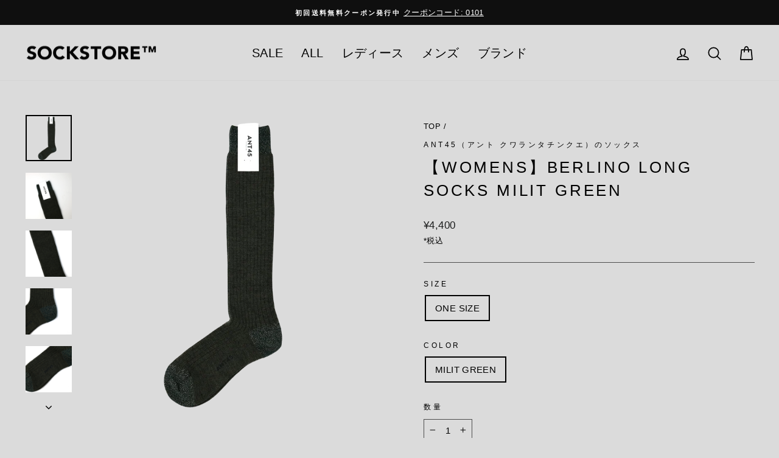

--- FILE ---
content_type: text/html; charset=utf-8
request_url: https://sockstore.jp/products/ant45-berlino-1-milit-green
body_size: 29840
content:
<!doctype html>
<html class="no-js" lang="ja" dir="ltr">
<head>
  <meta charset="utf-8">
  <meta http-equiv="X-UA-Compatible" content="IE=edge,chrome=1">
  <meta name="viewport" content="width=device-width,initial-scale=1">
  <meta name="theme-color" content="#4d4d4d">
  <link rel="canonical" href="https://sockstore.jp/products/ant45-berlino-1-milit-green">
  <link rel="preconnect" href="https://cdn.shopify.com" crossorigin>
  <link rel="preconnect" href="https://fonts.shopifycdn.com" crossorigin>
  <link rel="dns-prefetch" href="https://productreviews.shopifycdn.com">
  <link rel="dns-prefetch" href="https://ajax.googleapis.com">
  <link rel="dns-prefetch" href="https://maps.googleapis.com">
  <link rel="dns-prefetch" href="https://maps.gstatic.com"><link rel="shortcut icon" href="//sockstore.jp/cdn/shop/files/sockstore_fav_32x32.jpg?v=1632542399" type="image/png" /><title>【WOMENS】BERLINO LONG SOCKS MILIT GREEN
&ndash; SOCKSTORE™
</title>
<meta name="description" content="ウール地のリブ編みで仕上げたロングソックス。履き口とかかとはルレックス加工を施すことで、上品な印象のきらめきをプラス。モヘアやアルパカをブレンドした素材は保温性に優れており、秋冬の足元に嬉しい肌触りと暖かさを備えています。ミリタリーテイストなグリーンは落ち着いた発色で、スタイリングにニュアンス感を足したい時にぴったり。スニーカーやパンプスのほか、丈感が長めなのでブーツ合わせにもおすすめです。 品番 BERLINO サイズ 36-41: 22-25cm 素材 モヘア30%, アルパカ30%, ポリウレタン2% 原産国 MADE IN ITALY"><meta property="og:site_name" content="SOCKSTORE™">
  <meta property="og:url" content="https://sockstore.jp/products/ant45-berlino-1-milit-green">
  <meta property="og:title" content="【WOMENS】BERLINO LONG SOCKS MILIT GREEN">
  <meta property="og:type" content="product">
  <meta property="og:description" content="ウール地のリブ編みで仕上げたロングソックス。履き口とかかとはルレックス加工を施すことで、上品な印象のきらめきをプラス。モヘアやアルパカをブレンドした素材は保温性に優れており、秋冬の足元に嬉しい肌触りと暖かさを備えています。ミリタリーテイストなグリーンは落ち着いた発色で、スタイリングにニュアンス感を足したい時にぴったり。スニーカーやパンプスのほか、丈感が長めなのでブーツ合わせにもおすすめです。 品番 BERLINO サイズ 36-41: 22-25cm 素材 モヘア30%, アルパカ30%, ポリウレタン2% 原産国 MADE IN ITALY"><meta property="og:image" content="http://sockstore.jp/cdn/shop/files/ant45-006-1-milit-green_img01.png?v=1692235524">
    <meta property="og:image:secure_url" content="https://sockstore.jp/cdn/shop/files/ant45-006-1-milit-green_img01.png?v=1692235524">
    <meta property="og:image:width" content="2048">
    <meta property="og:image:height" content="2048"><meta name="twitter:site" content="@">
  <meta name="twitter:card" content="summary_large_image">
  <meta name="twitter:title" content="【WOMENS】BERLINO LONG SOCKS MILIT GREEN">
  <meta name="twitter:description" content="ウール地のリブ編みで仕上げたロングソックス。履き口とかかとはルレックス加工を施すことで、上品な印象のきらめきをプラス。モヘアやアルパカをブレンドした素材は保温性に優れており、秋冬の足元に嬉しい肌触りと暖かさを備えています。ミリタリーテイストなグリーンは落ち着いた発色で、スタイリングにニュアンス感を足したい時にぴったり。スニーカーやパンプスのほか、丈感が長めなのでブーツ合わせにもおすすめです。 品番 BERLINO サイズ 36-41: 22-25cm 素材 モヘア30%, アルパカ30%, ポリウレタン2% 原産国 MADE IN ITALY">
<style data-shopify>
  

  
  
  
</style><link href="//sockstore.jp/cdn/shop/t/20/assets/theme.css?v=36399119275436017901706885925" rel="stylesheet" type="text/css" media="all" />
<style data-shopify>:root {
    --typeHeaderPrimary: "system_ui";
    --typeHeaderFallback: -apple-system, 'Segoe UI', Roboto, 'Helvetica Neue', 'Noto Sans', 'Liberation Sans', Arial, sans-serif, 'Apple Color Emoji', 'Segoe UI Emoji', 'Segoe UI Symbol', 'Noto Color Emoji';
    --typeHeaderSize: 30px;
    --typeHeaderWeight: 400;
    --typeHeaderLineHeight: 1.5;
    --typeHeaderSpacing: 0.15em;

    --typeBasePrimary:"system_ui";
    --typeBaseFallback:-apple-system, 'Segoe UI', Roboto, 'Helvetica Neue', 'Noto Sans', 'Liberation Sans', Arial, sans-serif, 'Apple Color Emoji', 'Segoe UI Emoji', 'Segoe UI Symbol', 'Noto Color Emoji';
    --typeBaseSize: 15px;
    --typeBaseWeight: 400;
    --typeBaseSpacing: 0.025em;
    --typeBaseLineHeight: 1.7;
    --typeBaselineHeightMinus01: 1.6;

    --typeCollectionTitle: 20px;

    --iconWeight: 4px;
    --iconLinecaps: round;

    
        --buttonRadius: 3px;
    

    --colorGridOverlayOpacity: 0.2;
    }

    .placeholder-content {
    background-image: linear-gradient(100deg, #dbdbdb 40%, #d3d3d3 63%, #dbdbdb 79%);
    }</style><script>
    document.documentElement.className = document.documentElement.className.replace('no-js', 'js');

    window.theme = window.theme || {};
    theme.routes = {
      home: "/",
      cart: "/cart.js",
      cartPage: "/cart",
      cartAdd: "/cart/add.js",
      cartChange: "/cart/change.js",
      search: "/search",
      predictiveSearch: "/search/suggest"
    };
    theme.strings = {
      soldOut: "Sold Out",
      unavailable: "Unavailable",
      inStockLabel: "在庫あり",
      oneStockLabel: "在庫少：ラスト[count]点",
      otherStockLabel: "在庫少：ラスト[count]点",
      willNotShipUntil: "最短[date]に発送",
      willBeInStockAfter: "[date]に入荷予定",
      waitingForStock: "入荷待ち",
      savePrice: "[saved_amount]OFF",
      cartEmpty: "カートは空です。",
      cartTermsConfirmation: "次の画面に進むには、利用規約に同意ください",
      searchCollections: "collections:",
      searchPages: "Pages:",
      searchArticles: "Articles:",
      productFrom: "～",
      maxQuantity: "Translation missing: ja.cart.general.max_quantity"
    };
    theme.settings = {
      cartType: "page",
      isCustomerTemplate: false,
      moneyFormat: "¥{{amount_no_decimals}}",
      saveType: "percent",
      productImageSize: "square",
      productImageCover: true,
      predictiveSearch: true,
      predictiveSearchType: null,
      predictiveSearchVendor: true,
      predictiveSearchPrice: true,
      quickView: true,
      themeName: 'Impulse',
      themeVersion: "7.4.0"
    };
  </script>

  <script>window.performance && window.performance.mark && window.performance.mark('shopify.content_for_header.start');</script><meta name="google-site-verification" content="xBe7HoXZv7HXyGOG3OtaogWbzLA09andsJXlxML3FfY">
<meta name="facebook-domain-verification" content="r0t79x4t4axe14qluul9aoqn1jh9ku">
<meta id="shopify-digital-wallet" name="shopify-digital-wallet" content="/31653396618/digital_wallets/dialog">
<meta name="shopify-checkout-api-token" content="69ea26b0def501772a7a7dab0231fbfa">
<meta id="in-context-paypal-metadata" data-shop-id="31653396618" data-venmo-supported="false" data-environment="production" data-locale="ja_JP" data-paypal-v4="true" data-currency="JPY">
<link rel="alternate" type="application/json+oembed" href="https://sockstore.jp/products/ant45-berlino-1-milit-green.oembed">
<script async="async" src="/checkouts/internal/preloads.js?locale=ja-JP"></script>
<link rel="preconnect" href="https://shop.app" crossorigin="anonymous">
<script async="async" src="https://shop.app/checkouts/internal/preloads.js?locale=ja-JP&shop_id=31653396618" crossorigin="anonymous"></script>
<script id="apple-pay-shop-capabilities" type="application/json">{"shopId":31653396618,"countryCode":"JP","currencyCode":"JPY","merchantCapabilities":["supports3DS"],"merchantId":"gid:\/\/shopify\/Shop\/31653396618","merchantName":"SOCKSTORE™","requiredBillingContactFields":["postalAddress","email","phone"],"requiredShippingContactFields":["postalAddress","email","phone"],"shippingType":"shipping","supportedNetworks":["visa","masterCard","amex","jcb","discover"],"total":{"type":"pending","label":"SOCKSTORE™","amount":"1.00"},"shopifyPaymentsEnabled":true,"supportsSubscriptions":true}</script>
<script id="shopify-features" type="application/json">{"accessToken":"69ea26b0def501772a7a7dab0231fbfa","betas":["rich-media-storefront-analytics"],"domain":"sockstore.jp","predictiveSearch":false,"shopId":31653396618,"locale":"ja"}</script>
<script>var Shopify = Shopify || {};
Shopify.shop = "sockma-select.myshopify.com";
Shopify.locale = "ja";
Shopify.currency = {"active":"JPY","rate":"1.0"};
Shopify.country = "JP";
Shopify.theme = {"name":"SOCKSTORE_Impulse7.4.0","id":134422233238,"schema_name":"Impulse","schema_version":"7.4.0","theme_store_id":857,"role":"main"};
Shopify.theme.handle = "null";
Shopify.theme.style = {"id":null,"handle":null};
Shopify.cdnHost = "sockstore.jp/cdn";
Shopify.routes = Shopify.routes || {};
Shopify.routes.root = "/";</script>
<script type="module">!function(o){(o.Shopify=o.Shopify||{}).modules=!0}(window);</script>
<script>!function(o){function n(){var o=[];function n(){o.push(Array.prototype.slice.apply(arguments))}return n.q=o,n}var t=o.Shopify=o.Shopify||{};t.loadFeatures=n(),t.autoloadFeatures=n()}(window);</script>
<script>
  window.ShopifyPay = window.ShopifyPay || {};
  window.ShopifyPay.apiHost = "shop.app\/pay";
  window.ShopifyPay.redirectState = null;
</script>
<script id="shop-js-analytics" type="application/json">{"pageType":"product"}</script>
<script defer="defer" async type="module" src="//sockstore.jp/cdn/shopifycloud/shop-js/modules/v2/client.init-shop-cart-sync_CZKilf07.ja.esm.js"></script>
<script defer="defer" async type="module" src="//sockstore.jp/cdn/shopifycloud/shop-js/modules/v2/chunk.common_rlhnONO2.esm.js"></script>
<script type="module">
  await import("//sockstore.jp/cdn/shopifycloud/shop-js/modules/v2/client.init-shop-cart-sync_CZKilf07.ja.esm.js");
await import("//sockstore.jp/cdn/shopifycloud/shop-js/modules/v2/chunk.common_rlhnONO2.esm.js");

  window.Shopify.SignInWithShop?.initShopCartSync?.({"fedCMEnabled":true,"windoidEnabled":true});

</script>
<script>
  window.Shopify = window.Shopify || {};
  if (!window.Shopify.featureAssets) window.Shopify.featureAssets = {};
  window.Shopify.featureAssets['shop-js'] = {"shop-cart-sync":["modules/v2/client.shop-cart-sync_BwCHLH8C.ja.esm.js","modules/v2/chunk.common_rlhnONO2.esm.js"],"init-fed-cm":["modules/v2/client.init-fed-cm_CQXj6EwP.ja.esm.js","modules/v2/chunk.common_rlhnONO2.esm.js"],"shop-button":["modules/v2/client.shop-button_B7JE2zCc.ja.esm.js","modules/v2/chunk.common_rlhnONO2.esm.js"],"init-windoid":["modules/v2/client.init-windoid_DQ9csUH7.ja.esm.js","modules/v2/chunk.common_rlhnONO2.esm.js"],"shop-cash-offers":["modules/v2/client.shop-cash-offers_DxEVlT9h.ja.esm.js","modules/v2/chunk.common_rlhnONO2.esm.js","modules/v2/chunk.modal_BI56FOb0.esm.js"],"shop-toast-manager":["modules/v2/client.shop-toast-manager_BE8_-kNb.ja.esm.js","modules/v2/chunk.common_rlhnONO2.esm.js"],"init-shop-email-lookup-coordinator":["modules/v2/client.init-shop-email-lookup-coordinator_BgbPPTAQ.ja.esm.js","modules/v2/chunk.common_rlhnONO2.esm.js"],"pay-button":["modules/v2/client.pay-button_hoKCMeMC.ja.esm.js","modules/v2/chunk.common_rlhnONO2.esm.js"],"avatar":["modules/v2/client.avatar_BTnouDA3.ja.esm.js"],"init-shop-cart-sync":["modules/v2/client.init-shop-cart-sync_CZKilf07.ja.esm.js","modules/v2/chunk.common_rlhnONO2.esm.js"],"shop-login-button":["modules/v2/client.shop-login-button_BXDQHqjj.ja.esm.js","modules/v2/chunk.common_rlhnONO2.esm.js","modules/v2/chunk.modal_BI56FOb0.esm.js"],"init-customer-accounts-sign-up":["modules/v2/client.init-customer-accounts-sign-up_C3NeUvFd.ja.esm.js","modules/v2/client.shop-login-button_BXDQHqjj.ja.esm.js","modules/v2/chunk.common_rlhnONO2.esm.js","modules/v2/chunk.modal_BI56FOb0.esm.js"],"init-shop-for-new-customer-accounts":["modules/v2/client.init-shop-for-new-customer-accounts_D-v2xi0b.ja.esm.js","modules/v2/client.shop-login-button_BXDQHqjj.ja.esm.js","modules/v2/chunk.common_rlhnONO2.esm.js","modules/v2/chunk.modal_BI56FOb0.esm.js"],"init-customer-accounts":["modules/v2/client.init-customer-accounts_Cciaq_Mb.ja.esm.js","modules/v2/client.shop-login-button_BXDQHqjj.ja.esm.js","modules/v2/chunk.common_rlhnONO2.esm.js","modules/v2/chunk.modal_BI56FOb0.esm.js"],"shop-follow-button":["modules/v2/client.shop-follow-button_CM9l58Wl.ja.esm.js","modules/v2/chunk.common_rlhnONO2.esm.js","modules/v2/chunk.modal_BI56FOb0.esm.js"],"lead-capture":["modules/v2/client.lead-capture_oVhdpGxe.ja.esm.js","modules/v2/chunk.common_rlhnONO2.esm.js","modules/v2/chunk.modal_BI56FOb0.esm.js"],"checkout-modal":["modules/v2/client.checkout-modal_BbgmKIDX.ja.esm.js","modules/v2/chunk.common_rlhnONO2.esm.js","modules/v2/chunk.modal_BI56FOb0.esm.js"],"shop-login":["modules/v2/client.shop-login_BRorRhgW.ja.esm.js","modules/v2/chunk.common_rlhnONO2.esm.js","modules/v2/chunk.modal_BI56FOb0.esm.js"],"payment-terms":["modules/v2/client.payment-terms_Ba4TR13R.ja.esm.js","modules/v2/chunk.common_rlhnONO2.esm.js","modules/v2/chunk.modal_BI56FOb0.esm.js"]};
</script>
<script id="__st">var __st={"a":31653396618,"offset":32400,"reqid":"098486d3-7e68-40d6-a4e7-96dee5f3b4a5-1768967867","pageurl":"sockstore.jp\/products\/ant45-berlino-1-milit-green","u":"92fed62f48dc","p":"product","rtyp":"product","rid":7800039145622};</script>
<script>window.ShopifyPaypalV4VisibilityTracking = true;</script>
<script id="captcha-bootstrap">!function(){'use strict';const t='contact',e='account',n='new_comment',o=[[t,t],['blogs',n],['comments',n],[t,'customer']],c=[[e,'customer_login'],[e,'guest_login'],[e,'recover_customer_password'],[e,'create_customer']],r=t=>t.map((([t,e])=>`form[action*='/${t}']:not([data-nocaptcha='true']) input[name='form_type'][value='${e}']`)).join(','),a=t=>()=>t?[...document.querySelectorAll(t)].map((t=>t.form)):[];function s(){const t=[...o],e=r(t);return a(e)}const i='password',u='form_key',d=['recaptcha-v3-token','g-recaptcha-response','h-captcha-response',i],f=()=>{try{return window.sessionStorage}catch{return}},m='__shopify_v',_=t=>t.elements[u];function p(t,e,n=!1){try{const o=window.sessionStorage,c=JSON.parse(o.getItem(e)),{data:r}=function(t){const{data:e,action:n}=t;return t[m]||n?{data:e,action:n}:{data:t,action:n}}(c);for(const[e,n]of Object.entries(r))t.elements[e]&&(t.elements[e].value=n);n&&o.removeItem(e)}catch(o){console.error('form repopulation failed',{error:o})}}const l='form_type',E='cptcha';function T(t){t.dataset[E]=!0}const w=window,h=w.document,L='Shopify',v='ce_forms',y='captcha';let A=!1;((t,e)=>{const n=(g='f06e6c50-85a8-45c8-87d0-21a2b65856fe',I='https://cdn.shopify.com/shopifycloud/storefront-forms-hcaptcha/ce_storefront_forms_captcha_hcaptcha.v1.5.2.iife.js',D={infoText:'hCaptchaによる保護',privacyText:'プライバシー',termsText:'利用規約'},(t,e,n)=>{const o=w[L][v],c=o.bindForm;if(c)return c(t,g,e,D).then(n);var r;o.q.push([[t,g,e,D],n]),r=I,A||(h.body.append(Object.assign(h.createElement('script'),{id:'captcha-provider',async:!0,src:r})),A=!0)});var g,I,D;w[L]=w[L]||{},w[L][v]=w[L][v]||{},w[L][v].q=[],w[L][y]=w[L][y]||{},w[L][y].protect=function(t,e){n(t,void 0,e),T(t)},Object.freeze(w[L][y]),function(t,e,n,w,h,L){const[v,y,A,g]=function(t,e,n){const i=e?o:[],u=t?c:[],d=[...i,...u],f=r(d),m=r(i),_=r(d.filter((([t,e])=>n.includes(e))));return[a(f),a(m),a(_),s()]}(w,h,L),I=t=>{const e=t.target;return e instanceof HTMLFormElement?e:e&&e.form},D=t=>v().includes(t);t.addEventListener('submit',(t=>{const e=I(t);if(!e)return;const n=D(e)&&!e.dataset.hcaptchaBound&&!e.dataset.recaptchaBound,o=_(e),c=g().includes(e)&&(!o||!o.value);(n||c)&&t.preventDefault(),c&&!n&&(function(t){try{if(!f())return;!function(t){const e=f();if(!e)return;const n=_(t);if(!n)return;const o=n.value;o&&e.removeItem(o)}(t);const e=Array.from(Array(32),(()=>Math.random().toString(36)[2])).join('');!function(t,e){_(t)||t.append(Object.assign(document.createElement('input'),{type:'hidden',name:u})),t.elements[u].value=e}(t,e),function(t,e){const n=f();if(!n)return;const o=[...t.querySelectorAll(`input[type='${i}']`)].map((({name:t})=>t)),c=[...d,...o],r={};for(const[a,s]of new FormData(t).entries())c.includes(a)||(r[a]=s);n.setItem(e,JSON.stringify({[m]:1,action:t.action,data:r}))}(t,e)}catch(e){console.error('failed to persist form',e)}}(e),e.submit())}));const S=(t,e)=>{t&&!t.dataset[E]&&(n(t,e.some((e=>e===t))),T(t))};for(const o of['focusin','change'])t.addEventListener(o,(t=>{const e=I(t);D(e)&&S(e,y())}));const B=e.get('form_key'),M=e.get(l),P=B&&M;t.addEventListener('DOMContentLoaded',(()=>{const t=y();if(P)for(const e of t)e.elements[l].value===M&&p(e,B);[...new Set([...A(),...v().filter((t=>'true'===t.dataset.shopifyCaptcha))])].forEach((e=>S(e,t)))}))}(h,new URLSearchParams(w.location.search),n,t,e,['guest_login'])})(!0,!0)}();</script>
<script integrity="sha256-4kQ18oKyAcykRKYeNunJcIwy7WH5gtpwJnB7kiuLZ1E=" data-source-attribution="shopify.loadfeatures" defer="defer" src="//sockstore.jp/cdn/shopifycloud/storefront/assets/storefront/load_feature-a0a9edcb.js" crossorigin="anonymous"></script>
<script crossorigin="anonymous" defer="defer" src="//sockstore.jp/cdn/shopifycloud/storefront/assets/shopify_pay/storefront-65b4c6d7.js?v=20250812"></script>
<script data-source-attribution="shopify.dynamic_checkout.dynamic.init">var Shopify=Shopify||{};Shopify.PaymentButton=Shopify.PaymentButton||{isStorefrontPortableWallets:!0,init:function(){window.Shopify.PaymentButton.init=function(){};var t=document.createElement("script");t.src="https://sockstore.jp/cdn/shopifycloud/portable-wallets/latest/portable-wallets.ja.js",t.type="module",document.head.appendChild(t)}};
</script>
<script data-source-attribution="shopify.dynamic_checkout.buyer_consent">
  function portableWalletsHideBuyerConsent(e){var t=document.getElementById("shopify-buyer-consent"),n=document.getElementById("shopify-subscription-policy-button");t&&n&&(t.classList.add("hidden"),t.setAttribute("aria-hidden","true"),n.removeEventListener("click",e))}function portableWalletsShowBuyerConsent(e){var t=document.getElementById("shopify-buyer-consent"),n=document.getElementById("shopify-subscription-policy-button");t&&n&&(t.classList.remove("hidden"),t.removeAttribute("aria-hidden"),n.addEventListener("click",e))}window.Shopify?.PaymentButton&&(window.Shopify.PaymentButton.hideBuyerConsent=portableWalletsHideBuyerConsent,window.Shopify.PaymentButton.showBuyerConsent=portableWalletsShowBuyerConsent);
</script>
<script data-source-attribution="shopify.dynamic_checkout.cart.bootstrap">document.addEventListener("DOMContentLoaded",(function(){function t(){return document.querySelector("shopify-accelerated-checkout-cart, shopify-accelerated-checkout")}if(t())Shopify.PaymentButton.init();else{new MutationObserver((function(e,n){t()&&(Shopify.PaymentButton.init(),n.disconnect())})).observe(document.body,{childList:!0,subtree:!0})}}));
</script>
<link id="shopify-accelerated-checkout-styles" rel="stylesheet" media="screen" href="https://sockstore.jp/cdn/shopifycloud/portable-wallets/latest/accelerated-checkout-backwards-compat.css" crossorigin="anonymous">
<style id="shopify-accelerated-checkout-cart">
        #shopify-buyer-consent {
  margin-top: 1em;
  display: inline-block;
  width: 100%;
}

#shopify-buyer-consent.hidden {
  display: none;
}

#shopify-subscription-policy-button {
  background: none;
  border: none;
  padding: 0;
  text-decoration: underline;
  font-size: inherit;
  cursor: pointer;
}

#shopify-subscription-policy-button::before {
  box-shadow: none;
}

      </style>

<script>window.performance && window.performance.mark && window.performance.mark('shopify.content_for_header.end');</script>

  <script src="//sockstore.jp/cdn/shop/t/20/assets/vendor-scripts-v11.js" defer="defer"></script><link rel="stylesheet" href="//sockstore.jp/cdn/shop/t/20/assets/country-flags.css"><script src="//sockstore.jp/cdn/shop/t/20/assets/theme.js?v=66447858802808184731706885902" defer="defer"></script>
<script src="https://cdn.shopify.com/extensions/019b8d54-2388-79d8-becc-d32a3afe2c7a/omnisend-50/assets/omnisend-in-shop.js" type="text/javascript" defer="defer"></script>
<link href="https://monorail-edge.shopifysvc.com" rel="dns-prefetch">
<script>(function(){if ("sendBeacon" in navigator && "performance" in window) {try {var session_token_from_headers = performance.getEntriesByType('navigation')[0].serverTiming.find(x => x.name == '_s').description;} catch {var session_token_from_headers = undefined;}var session_cookie_matches = document.cookie.match(/_shopify_s=([^;]*)/);var session_token_from_cookie = session_cookie_matches && session_cookie_matches.length === 2 ? session_cookie_matches[1] : "";var session_token = session_token_from_headers || session_token_from_cookie || "";function handle_abandonment_event(e) {var entries = performance.getEntries().filter(function(entry) {return /monorail-edge.shopifysvc.com/.test(entry.name);});if (!window.abandonment_tracked && entries.length === 0) {window.abandonment_tracked = true;var currentMs = Date.now();var navigation_start = performance.timing.navigationStart;var payload = {shop_id: 31653396618,url: window.location.href,navigation_start,duration: currentMs - navigation_start,session_token,page_type: "product"};window.navigator.sendBeacon("https://monorail-edge.shopifysvc.com/v1/produce", JSON.stringify({schema_id: "online_store_buyer_site_abandonment/1.1",payload: payload,metadata: {event_created_at_ms: currentMs,event_sent_at_ms: currentMs}}));}}window.addEventListener('pagehide', handle_abandonment_event);}}());</script>
<script id="web-pixels-manager-setup">(function e(e,d,r,n,o){if(void 0===o&&(o={}),!Boolean(null===(a=null===(i=window.Shopify)||void 0===i?void 0:i.analytics)||void 0===a?void 0:a.replayQueue)){var i,a;window.Shopify=window.Shopify||{};var t=window.Shopify;t.analytics=t.analytics||{};var s=t.analytics;s.replayQueue=[],s.publish=function(e,d,r){return s.replayQueue.push([e,d,r]),!0};try{self.performance.mark("wpm:start")}catch(e){}var l=function(){var e={modern:/Edge?\/(1{2}[4-9]|1[2-9]\d|[2-9]\d{2}|\d{4,})\.\d+(\.\d+|)|Firefox\/(1{2}[4-9]|1[2-9]\d|[2-9]\d{2}|\d{4,})\.\d+(\.\d+|)|Chrom(ium|e)\/(9{2}|\d{3,})\.\d+(\.\d+|)|(Maci|X1{2}).+ Version\/(15\.\d+|(1[6-9]|[2-9]\d|\d{3,})\.\d+)([,.]\d+|)( \(\w+\)|)( Mobile\/\w+|) Safari\/|Chrome.+OPR\/(9{2}|\d{3,})\.\d+\.\d+|(CPU[ +]OS|iPhone[ +]OS|CPU[ +]iPhone|CPU IPhone OS|CPU iPad OS)[ +]+(15[._]\d+|(1[6-9]|[2-9]\d|\d{3,})[._]\d+)([._]\d+|)|Android:?[ /-](13[3-9]|1[4-9]\d|[2-9]\d{2}|\d{4,})(\.\d+|)(\.\d+|)|Android.+Firefox\/(13[5-9]|1[4-9]\d|[2-9]\d{2}|\d{4,})\.\d+(\.\d+|)|Android.+Chrom(ium|e)\/(13[3-9]|1[4-9]\d|[2-9]\d{2}|\d{4,})\.\d+(\.\d+|)|SamsungBrowser\/([2-9]\d|\d{3,})\.\d+/,legacy:/Edge?\/(1[6-9]|[2-9]\d|\d{3,})\.\d+(\.\d+|)|Firefox\/(5[4-9]|[6-9]\d|\d{3,})\.\d+(\.\d+|)|Chrom(ium|e)\/(5[1-9]|[6-9]\d|\d{3,})\.\d+(\.\d+|)([\d.]+$|.*Safari\/(?![\d.]+ Edge\/[\d.]+$))|(Maci|X1{2}).+ Version\/(10\.\d+|(1[1-9]|[2-9]\d|\d{3,})\.\d+)([,.]\d+|)( \(\w+\)|)( Mobile\/\w+|) Safari\/|Chrome.+OPR\/(3[89]|[4-9]\d|\d{3,})\.\d+\.\d+|(CPU[ +]OS|iPhone[ +]OS|CPU[ +]iPhone|CPU IPhone OS|CPU iPad OS)[ +]+(10[._]\d+|(1[1-9]|[2-9]\d|\d{3,})[._]\d+)([._]\d+|)|Android:?[ /-](13[3-9]|1[4-9]\d|[2-9]\d{2}|\d{4,})(\.\d+|)(\.\d+|)|Mobile Safari.+OPR\/([89]\d|\d{3,})\.\d+\.\d+|Android.+Firefox\/(13[5-9]|1[4-9]\d|[2-9]\d{2}|\d{4,})\.\d+(\.\d+|)|Android.+Chrom(ium|e)\/(13[3-9]|1[4-9]\d|[2-9]\d{2}|\d{4,})\.\d+(\.\d+|)|Android.+(UC? ?Browser|UCWEB|U3)[ /]?(15\.([5-9]|\d{2,})|(1[6-9]|[2-9]\d|\d{3,})\.\d+)\.\d+|SamsungBrowser\/(5\.\d+|([6-9]|\d{2,})\.\d+)|Android.+MQ{2}Browser\/(14(\.(9|\d{2,})|)|(1[5-9]|[2-9]\d|\d{3,})(\.\d+|))(\.\d+|)|K[Aa][Ii]OS\/(3\.\d+|([4-9]|\d{2,})\.\d+)(\.\d+|)/},d=e.modern,r=e.legacy,n=navigator.userAgent;return n.match(d)?"modern":n.match(r)?"legacy":"unknown"}(),u="modern"===l?"modern":"legacy",c=(null!=n?n:{modern:"",legacy:""})[u],f=function(e){return[e.baseUrl,"/wpm","/b",e.hashVersion,"modern"===e.buildTarget?"m":"l",".js"].join("")}({baseUrl:d,hashVersion:r,buildTarget:u}),m=function(e){var d=e.version,r=e.bundleTarget,n=e.surface,o=e.pageUrl,i=e.monorailEndpoint;return{emit:function(e){var a=e.status,t=e.errorMsg,s=(new Date).getTime(),l=JSON.stringify({metadata:{event_sent_at_ms:s},events:[{schema_id:"web_pixels_manager_load/3.1",payload:{version:d,bundle_target:r,page_url:o,status:a,surface:n,error_msg:t},metadata:{event_created_at_ms:s}}]});if(!i)return console&&console.warn&&console.warn("[Web Pixels Manager] No Monorail endpoint provided, skipping logging."),!1;try{return self.navigator.sendBeacon.bind(self.navigator)(i,l)}catch(e){}var u=new XMLHttpRequest;try{return u.open("POST",i,!0),u.setRequestHeader("Content-Type","text/plain"),u.send(l),!0}catch(e){return console&&console.warn&&console.warn("[Web Pixels Manager] Got an unhandled error while logging to Monorail."),!1}}}}({version:r,bundleTarget:l,surface:e.surface,pageUrl:self.location.href,monorailEndpoint:e.monorailEndpoint});try{o.browserTarget=l,function(e){var d=e.src,r=e.async,n=void 0===r||r,o=e.onload,i=e.onerror,a=e.sri,t=e.scriptDataAttributes,s=void 0===t?{}:t,l=document.createElement("script"),u=document.querySelector("head"),c=document.querySelector("body");if(l.async=n,l.src=d,a&&(l.integrity=a,l.crossOrigin="anonymous"),s)for(var f in s)if(Object.prototype.hasOwnProperty.call(s,f))try{l.dataset[f]=s[f]}catch(e){}if(o&&l.addEventListener("load",o),i&&l.addEventListener("error",i),u)u.appendChild(l);else{if(!c)throw new Error("Did not find a head or body element to append the script");c.appendChild(l)}}({src:f,async:!0,onload:function(){if(!function(){var e,d;return Boolean(null===(d=null===(e=window.Shopify)||void 0===e?void 0:e.analytics)||void 0===d?void 0:d.initialized)}()){var d=window.webPixelsManager.init(e)||void 0;if(d){var r=window.Shopify.analytics;r.replayQueue.forEach((function(e){var r=e[0],n=e[1],o=e[2];d.publishCustomEvent(r,n,o)})),r.replayQueue=[],r.publish=d.publishCustomEvent,r.visitor=d.visitor,r.initialized=!0}}},onerror:function(){return m.emit({status:"failed",errorMsg:"".concat(f," has failed to load")})},sri:function(e){var d=/^sha384-[A-Za-z0-9+/=]+$/;return"string"==typeof e&&d.test(e)}(c)?c:"",scriptDataAttributes:o}),m.emit({status:"loading"})}catch(e){m.emit({status:"failed",errorMsg:(null==e?void 0:e.message)||"Unknown error"})}}})({shopId: 31653396618,storefrontBaseUrl: "https://sockstore.jp",extensionsBaseUrl: "https://extensions.shopifycdn.com/cdn/shopifycloud/web-pixels-manager",monorailEndpoint: "https://monorail-edge.shopifysvc.com/unstable/produce_batch",surface: "storefront-renderer",enabledBetaFlags: ["2dca8a86"],webPixelsConfigList: [{"id":"1472069782","configuration":"{\"apiURL\":\"https:\/\/api.omnisend.com\",\"appURL\":\"https:\/\/app.omnisend.com\",\"brandID\":\"68fefb7a8c6a2d1493988eab\",\"trackingURL\":\"https:\/\/wt.omnisendlink.com\"}","eventPayloadVersion":"v1","runtimeContext":"STRICT","scriptVersion":"aa9feb15e63a302383aa48b053211bbb","type":"APP","apiClientId":186001,"privacyPurposes":["ANALYTICS","MARKETING","SALE_OF_DATA"],"dataSharingAdjustments":{"protectedCustomerApprovalScopes":["read_customer_address","read_customer_email","read_customer_name","read_customer_personal_data","read_customer_phone"]}},{"id":"578224278","configuration":"{\"config\":\"{\\\"pixel_id\\\":\\\"G-RZ7CF8E774\\\",\\\"target_country\\\":\\\"JP\\\",\\\"gtag_events\\\":[{\\\"type\\\":\\\"search\\\",\\\"action_label\\\":[\\\"G-RZ7CF8E774\\\",\\\"AW-925877953\\\/Wkg5CJ_6vpQDEMGNv7kD\\\"]},{\\\"type\\\":\\\"begin_checkout\\\",\\\"action_label\\\":[\\\"G-RZ7CF8E774\\\",\\\"AW-925877953\\\/3ZKJCJz6vpQDEMGNv7kD\\\"]},{\\\"type\\\":\\\"view_item\\\",\\\"action_label\\\":[\\\"G-RZ7CF8E774\\\",\\\"AW-925877953\\\/VPVXCJb6vpQDEMGNv7kD\\\",\\\"MC-EGHGBGR2ZM\\\"]},{\\\"type\\\":\\\"purchase\\\",\\\"action_label\\\":[\\\"G-RZ7CF8E774\\\",\\\"AW-925877953\\\/5sEBCMr4vpQDEMGNv7kD\\\",\\\"MC-EGHGBGR2ZM\\\"]},{\\\"type\\\":\\\"page_view\\\",\\\"action_label\\\":[\\\"G-RZ7CF8E774\\\",\\\"AW-925877953\\\/VmdoCMf4vpQDEMGNv7kD\\\",\\\"MC-EGHGBGR2ZM\\\"]},{\\\"type\\\":\\\"add_payment_info\\\",\\\"action_label\\\":[\\\"G-RZ7CF8E774\\\",\\\"AW-925877953\\\/tUTqCKL6vpQDEMGNv7kD\\\"]},{\\\"type\\\":\\\"add_to_cart\\\",\\\"action_label\\\":[\\\"G-RZ7CF8E774\\\",\\\"AW-925877953\\\/eP07CJn6vpQDEMGNv7kD\\\"]}],\\\"enable_monitoring_mode\\\":false}\"}","eventPayloadVersion":"v1","runtimeContext":"OPEN","scriptVersion":"b2a88bafab3e21179ed38636efcd8a93","type":"APP","apiClientId":1780363,"privacyPurposes":[],"dataSharingAdjustments":{"protectedCustomerApprovalScopes":["read_customer_address","read_customer_email","read_customer_name","read_customer_personal_data","read_customer_phone"]}},{"id":"259621014","configuration":"{\"pixel_id\":\"261174133213531\",\"pixel_type\":\"facebook_pixel\",\"metaapp_system_user_token\":\"-\"}","eventPayloadVersion":"v1","runtimeContext":"OPEN","scriptVersion":"ca16bc87fe92b6042fbaa3acc2fbdaa6","type":"APP","apiClientId":2329312,"privacyPurposes":["ANALYTICS","MARKETING","SALE_OF_DATA"],"dataSharingAdjustments":{"protectedCustomerApprovalScopes":["read_customer_address","read_customer_email","read_customer_name","read_customer_personal_data","read_customer_phone"]}},{"id":"91324566","configuration":"{\"tagID\":\"2613625254015\"}","eventPayloadVersion":"v1","runtimeContext":"STRICT","scriptVersion":"18031546ee651571ed29edbe71a3550b","type":"APP","apiClientId":3009811,"privacyPurposes":["ANALYTICS","MARKETING","SALE_OF_DATA"],"dataSharingAdjustments":{"protectedCustomerApprovalScopes":["read_customer_address","read_customer_email","read_customer_name","read_customer_personal_data","read_customer_phone"]}},{"id":"shopify-app-pixel","configuration":"{}","eventPayloadVersion":"v1","runtimeContext":"STRICT","scriptVersion":"0450","apiClientId":"shopify-pixel","type":"APP","privacyPurposes":["ANALYTICS","MARKETING"]},{"id":"shopify-custom-pixel","eventPayloadVersion":"v1","runtimeContext":"LAX","scriptVersion":"0450","apiClientId":"shopify-pixel","type":"CUSTOM","privacyPurposes":["ANALYTICS","MARKETING"]}],isMerchantRequest: false,initData: {"shop":{"name":"SOCKSTORE™","paymentSettings":{"currencyCode":"JPY"},"myshopifyDomain":"sockma-select.myshopify.com","countryCode":"JP","storefrontUrl":"https:\/\/sockstore.jp"},"customer":null,"cart":null,"checkout":null,"productVariants":[{"price":{"amount":4400.0,"currencyCode":"JPY"},"product":{"title":"【WOMENS】BERLINO LONG SOCKS MILIT GREEN","vendor":"ANT45","id":"7800039145622","untranslatedTitle":"【WOMENS】BERLINO LONG SOCKS MILIT GREEN","url":"\/products\/ant45-berlino-1-milit-green","type":"レッグウェア"},"id":"42705880613014","image":{"src":"\/\/sockstore.jp\/cdn\/shop\/files\/ant45-006-1-milit-green_img01.png?v=1692235524"},"sku":"244-berlino-1-mil_gre-O","title":"ONE SIZE \/ MILIT GREEN","untranslatedTitle":"ONE SIZE \/ MILIT GREEN"}],"purchasingCompany":null},},"https://sockstore.jp/cdn","fcfee988w5aeb613cpc8e4bc33m6693e112",{"modern":"","legacy":""},{"shopId":"31653396618","storefrontBaseUrl":"https:\/\/sockstore.jp","extensionBaseUrl":"https:\/\/extensions.shopifycdn.com\/cdn\/shopifycloud\/web-pixels-manager","surface":"storefront-renderer","enabledBetaFlags":"[\"2dca8a86\"]","isMerchantRequest":"false","hashVersion":"fcfee988w5aeb613cpc8e4bc33m6693e112","publish":"custom","events":"[[\"page_viewed\",{}],[\"product_viewed\",{\"productVariant\":{\"price\":{\"amount\":4400.0,\"currencyCode\":\"JPY\"},\"product\":{\"title\":\"【WOMENS】BERLINO LONG SOCKS MILIT GREEN\",\"vendor\":\"ANT45\",\"id\":\"7800039145622\",\"untranslatedTitle\":\"【WOMENS】BERLINO LONG SOCKS MILIT GREEN\",\"url\":\"\/products\/ant45-berlino-1-milit-green\",\"type\":\"レッグウェア\"},\"id\":\"42705880613014\",\"image\":{\"src\":\"\/\/sockstore.jp\/cdn\/shop\/files\/ant45-006-1-milit-green_img01.png?v=1692235524\"},\"sku\":\"244-berlino-1-mil_gre-O\",\"title\":\"ONE SIZE \/ MILIT GREEN\",\"untranslatedTitle\":\"ONE SIZE \/ MILIT GREEN\"}}]]"});</script><script>
  window.ShopifyAnalytics = window.ShopifyAnalytics || {};
  window.ShopifyAnalytics.meta = window.ShopifyAnalytics.meta || {};
  window.ShopifyAnalytics.meta.currency = 'JPY';
  var meta = {"product":{"id":7800039145622,"gid":"gid:\/\/shopify\/Product\/7800039145622","vendor":"ANT45","type":"レッグウェア","handle":"ant45-berlino-1-milit-green","variants":[{"id":42705880613014,"price":440000,"name":"【WOMENS】BERLINO LONG SOCKS MILIT GREEN - ONE SIZE \/ MILIT GREEN","public_title":"ONE SIZE \/ MILIT GREEN","sku":"244-berlino-1-mil_gre-O"}],"remote":false},"page":{"pageType":"product","resourceType":"product","resourceId":7800039145622,"requestId":"098486d3-7e68-40d6-a4e7-96dee5f3b4a5-1768967867"}};
  for (var attr in meta) {
    window.ShopifyAnalytics.meta[attr] = meta[attr];
  }
</script>
<script class="analytics">
  (function () {
    var customDocumentWrite = function(content) {
      var jquery = null;

      if (window.jQuery) {
        jquery = window.jQuery;
      } else if (window.Checkout && window.Checkout.$) {
        jquery = window.Checkout.$;
      }

      if (jquery) {
        jquery('body').append(content);
      }
    };

    var hasLoggedConversion = function(token) {
      if (token) {
        return document.cookie.indexOf('loggedConversion=' + token) !== -1;
      }
      return false;
    }

    var setCookieIfConversion = function(token) {
      if (token) {
        var twoMonthsFromNow = new Date(Date.now());
        twoMonthsFromNow.setMonth(twoMonthsFromNow.getMonth() + 2);

        document.cookie = 'loggedConversion=' + token + '; expires=' + twoMonthsFromNow;
      }
    }

    var trekkie = window.ShopifyAnalytics.lib = window.trekkie = window.trekkie || [];
    if (trekkie.integrations) {
      return;
    }
    trekkie.methods = [
      'identify',
      'page',
      'ready',
      'track',
      'trackForm',
      'trackLink'
    ];
    trekkie.factory = function(method) {
      return function() {
        var args = Array.prototype.slice.call(arguments);
        args.unshift(method);
        trekkie.push(args);
        return trekkie;
      };
    };
    for (var i = 0; i < trekkie.methods.length; i++) {
      var key = trekkie.methods[i];
      trekkie[key] = trekkie.factory(key);
    }
    trekkie.load = function(config) {
      trekkie.config = config || {};
      trekkie.config.initialDocumentCookie = document.cookie;
      var first = document.getElementsByTagName('script')[0];
      var script = document.createElement('script');
      script.type = 'text/javascript';
      script.onerror = function(e) {
        var scriptFallback = document.createElement('script');
        scriptFallback.type = 'text/javascript';
        scriptFallback.onerror = function(error) {
                var Monorail = {
      produce: function produce(monorailDomain, schemaId, payload) {
        var currentMs = new Date().getTime();
        var event = {
          schema_id: schemaId,
          payload: payload,
          metadata: {
            event_created_at_ms: currentMs,
            event_sent_at_ms: currentMs
          }
        };
        return Monorail.sendRequest("https://" + monorailDomain + "/v1/produce", JSON.stringify(event));
      },
      sendRequest: function sendRequest(endpointUrl, payload) {
        // Try the sendBeacon API
        if (window && window.navigator && typeof window.navigator.sendBeacon === 'function' && typeof window.Blob === 'function' && !Monorail.isIos12()) {
          var blobData = new window.Blob([payload], {
            type: 'text/plain'
          });

          if (window.navigator.sendBeacon(endpointUrl, blobData)) {
            return true;
          } // sendBeacon was not successful

        } // XHR beacon

        var xhr = new XMLHttpRequest();

        try {
          xhr.open('POST', endpointUrl);
          xhr.setRequestHeader('Content-Type', 'text/plain');
          xhr.send(payload);
        } catch (e) {
          console.log(e);
        }

        return false;
      },
      isIos12: function isIos12() {
        return window.navigator.userAgent.lastIndexOf('iPhone; CPU iPhone OS 12_') !== -1 || window.navigator.userAgent.lastIndexOf('iPad; CPU OS 12_') !== -1;
      }
    };
    Monorail.produce('monorail-edge.shopifysvc.com',
      'trekkie_storefront_load_errors/1.1',
      {shop_id: 31653396618,
      theme_id: 134422233238,
      app_name: "storefront",
      context_url: window.location.href,
      source_url: "//sockstore.jp/cdn/s/trekkie.storefront.cd680fe47e6c39ca5d5df5f0a32d569bc48c0f27.min.js"});

        };
        scriptFallback.async = true;
        scriptFallback.src = '//sockstore.jp/cdn/s/trekkie.storefront.cd680fe47e6c39ca5d5df5f0a32d569bc48c0f27.min.js';
        first.parentNode.insertBefore(scriptFallback, first);
      };
      script.async = true;
      script.src = '//sockstore.jp/cdn/s/trekkie.storefront.cd680fe47e6c39ca5d5df5f0a32d569bc48c0f27.min.js';
      first.parentNode.insertBefore(script, first);
    };
    trekkie.load(
      {"Trekkie":{"appName":"storefront","development":false,"defaultAttributes":{"shopId":31653396618,"isMerchantRequest":null,"themeId":134422233238,"themeCityHash":"3914225350401513141","contentLanguage":"ja","currency":"JPY","eventMetadataId":"e001380f-61be-4a0b-88cb-06848c36be5d"},"isServerSideCookieWritingEnabled":true,"monorailRegion":"shop_domain","enabledBetaFlags":["65f19447"]},"Session Attribution":{},"S2S":{"facebookCapiEnabled":false,"source":"trekkie-storefront-renderer","apiClientId":580111}}
    );

    var loaded = false;
    trekkie.ready(function() {
      if (loaded) return;
      loaded = true;

      window.ShopifyAnalytics.lib = window.trekkie;

      var originalDocumentWrite = document.write;
      document.write = customDocumentWrite;
      try { window.ShopifyAnalytics.merchantGoogleAnalytics.call(this); } catch(error) {};
      document.write = originalDocumentWrite;

      window.ShopifyAnalytics.lib.page(null,{"pageType":"product","resourceType":"product","resourceId":7800039145622,"requestId":"098486d3-7e68-40d6-a4e7-96dee5f3b4a5-1768967867","shopifyEmitted":true});

      var match = window.location.pathname.match(/checkouts\/(.+)\/(thank_you|post_purchase)/)
      var token = match? match[1]: undefined;
      if (!hasLoggedConversion(token)) {
        setCookieIfConversion(token);
        window.ShopifyAnalytics.lib.track("Viewed Product",{"currency":"JPY","variantId":42705880613014,"productId":7800039145622,"productGid":"gid:\/\/shopify\/Product\/7800039145622","name":"【WOMENS】BERLINO LONG SOCKS MILIT GREEN - ONE SIZE \/ MILIT GREEN","price":"4400","sku":"244-berlino-1-mil_gre-O","brand":"ANT45","variant":"ONE SIZE \/ MILIT GREEN","category":"レッグウェア","nonInteraction":true,"remote":false},undefined,undefined,{"shopifyEmitted":true});
      window.ShopifyAnalytics.lib.track("monorail:\/\/trekkie_storefront_viewed_product\/1.1",{"currency":"JPY","variantId":42705880613014,"productId":7800039145622,"productGid":"gid:\/\/shopify\/Product\/7800039145622","name":"【WOMENS】BERLINO LONG SOCKS MILIT GREEN - ONE SIZE \/ MILIT GREEN","price":"4400","sku":"244-berlino-1-mil_gre-O","brand":"ANT45","variant":"ONE SIZE \/ MILIT GREEN","category":"レッグウェア","nonInteraction":true,"remote":false,"referer":"https:\/\/sockstore.jp\/products\/ant45-berlino-1-milit-green"});
      }
    });


        var eventsListenerScript = document.createElement('script');
        eventsListenerScript.async = true;
        eventsListenerScript.src = "//sockstore.jp/cdn/shopifycloud/storefront/assets/shop_events_listener-3da45d37.js";
        document.getElementsByTagName('head')[0].appendChild(eventsListenerScript);

})();</script>
  <script>
  if (!window.ga || (window.ga && typeof window.ga !== 'function')) {
    window.ga = function ga() {
      (window.ga.q = window.ga.q || []).push(arguments);
      if (window.Shopify && window.Shopify.analytics && typeof window.Shopify.analytics.publish === 'function') {
        window.Shopify.analytics.publish("ga_stub_called", {}, {sendTo: "google_osp_migration"});
      }
      console.error("Shopify's Google Analytics stub called with:", Array.from(arguments), "\nSee https://help.shopify.com/manual/promoting-marketing/pixels/pixel-migration#google for more information.");
    };
    if (window.Shopify && window.Shopify.analytics && typeof window.Shopify.analytics.publish === 'function') {
      window.Shopify.analytics.publish("ga_stub_initialized", {}, {sendTo: "google_osp_migration"});
    }
  }
</script>
<script
  defer
  src="https://sockstore.jp/cdn/shopifycloud/perf-kit/shopify-perf-kit-3.0.4.min.js"
  data-application="storefront-renderer"
  data-shop-id="31653396618"
  data-render-region="gcp-us-central1"
  data-page-type="product"
  data-theme-instance-id="134422233238"
  data-theme-name="Impulse"
  data-theme-version="7.4.0"
  data-monorail-region="shop_domain"
  data-resource-timing-sampling-rate="10"
  data-shs="true"
  data-shs-beacon="true"
  data-shs-export-with-fetch="true"
  data-shs-logs-sample-rate="1"
  data-shs-beacon-endpoint="https://sockstore.jp/api/collect"
></script>
</head>

<body class="template-product" data-center-text="true" data-button_style="round-slight" data-type_header_capitalize="false" data-type_headers_align_text="true" data-type_product_capitalize="false" data-swatch_style="round" >

  <a class="in-page-link visually-hidden skip-link" href="#MainContent">コンテンツへスキップ</a>

  <div id="PageContainer" class="page-container">
    <div class="transition-body"><!-- BEGIN sections: header-group -->
<div id="shopify-section-sections--16510505648278__announcement" class="shopify-section shopify-section-group-header-group"><style></style>
  <div class="announcement-bar">
    <div class="page-width">
      <div class="slideshow-wrapper">
        <button type="button" class="visually-hidden slideshow__pause" data-id="sections--16510505648278__announcement" aria-live="polite">
          <span class="slideshow__pause-stop">
            <svg aria-hidden="true" focusable="false" role="presentation" class="icon icon-pause" viewBox="0 0 10 13"><path d="M0 0h3v13H0zm7 0h3v13H7z" fill-rule="evenodd"/></svg>
            <span class="icon__fallback-text">Pause slideshow</span>
          </span>
          <span class="slideshow__pause-play">
            <svg aria-hidden="true" focusable="false" role="presentation" class="icon icon-play" viewBox="18.24 17.35 24.52 28.3"><path fill="#323232" d="M22.1 19.151v25.5l20.4-13.489-20.4-12.011z"/></svg>
            <span class="icon__fallback-text">Play slideshow</span>
          </span>
        </button>

        <div
          id="AnnouncementSlider"
          class="announcement-slider"
          data-compact="true"
          data-block-count="1"><div
                id="AnnouncementSlide-announcement-0"
                class="announcement-slider__slide"
                data-index="0"
                
              ><a class="announcement-link" href="/collections/all"><span class="announcement-text">初回送料無料クーポン発行中</span><span class="announcement-link-text">クーポンコード: 0101</span></a></div></div>
      </div>
    </div>
  </div>




</div><div id="shopify-section-sections--16510505648278__header" class="shopify-section shopify-section-group-header-group">

<div id="NavDrawer" class="drawer drawer--right">
  <div class="drawer__contents">
    <div class="drawer__fixed-header">
      <div class="drawer__header appear-animation appear-delay-1">
        <div class="h2 drawer__title"></div>
        <div class="drawer__close">
          <button type="button" class="drawer__close-button js-drawer-close">
            <svg aria-hidden="true" focusable="false" role="presentation" class="icon icon-close" viewBox="0 0 64 64"><title>icon-X</title><path d="m19 17.61 27.12 27.13m0-27.12L19 44.74"/></svg>
            <span class="icon__fallback-text">メニューを閉じる</span>
          </button>
        </div>
      </div>
    </div>
    <div class="drawer__scrollable">
      <ul class="mobile-nav" role="navigation" aria-label="Primary"><li class="mobile-nav__item appear-animation appear-delay-2"><a href="https://sockstore.jp/collections/flash-sale" class="mobile-nav__link mobile-nav__link--top-level">SALE</a></li><li class="mobile-nav__item appear-animation appear-delay-3"><a href="/collections/all" class="mobile-nav__link mobile-nav__link--top-level">ALL</a></li><li class="mobile-nav__item appear-animation appear-delay-4"><a href="/collections/ladies" class="mobile-nav__link mobile-nav__link--top-level">レディース</a></li><li class="mobile-nav__item appear-animation appear-delay-5"><a href="/collections/mens" class="mobile-nav__link mobile-nav__link--top-level">メンズ</a></li><li class="mobile-nav__item appear-animation appear-delay-6"><a href="/collections" class="mobile-nav__link mobile-nav__link--top-level">ブランド</a></li><li class="mobile-nav__item mobile-nav__item--secondary">
            <div class="grid"><div class="grid__item one-half appear-animation appear-delay-7">
                  <a href="/account" class="mobile-nav__link">Log in
</a>
                </div></div>
          </li></ul><ul class="mobile-nav__social appear-animation appear-delay-8"><li class="mobile-nav__social-item">
            <a target="_blank" rel="noopener" href="https://www.instagram.com/sockstore_official/" title="SOCKSTORE™ on Instagram">
              <svg aria-hidden="true" focusable="false" role="presentation" class="icon icon-instagram" viewBox="0 0 32 32"><title>instagram</title><path fill="#444" d="M16 3.094c4.206 0 4.7.019 6.363.094 1.538.069 2.369.325 2.925.544.738.287 1.262.625 1.813 1.175s.894 1.075 1.175 1.813c.212.556.475 1.387.544 2.925.075 1.662.094 2.156.094 6.363s-.019 4.7-.094 6.363c-.069 1.538-.325 2.369-.544 2.925-.288.738-.625 1.262-1.175 1.813s-1.075.894-1.813 1.175c-.556.212-1.387.475-2.925.544-1.663.075-2.156.094-6.363.094s-4.7-.019-6.363-.094c-1.537-.069-2.369-.325-2.925-.544-.737-.288-1.263-.625-1.813-1.175s-.894-1.075-1.175-1.813c-.212-.556-.475-1.387-.544-2.925-.075-1.663-.094-2.156-.094-6.363s.019-4.7.094-6.363c.069-1.537.325-2.369.544-2.925.287-.737.625-1.263 1.175-1.813s1.075-.894 1.813-1.175c.556-.212 1.388-.475 2.925-.544 1.662-.081 2.156-.094 6.363-.094zm0-2.838c-4.275 0-4.813.019-6.494.094-1.675.075-2.819.344-3.819.731-1.037.4-1.913.944-2.788 1.819S1.486 4.656 1.08 5.688c-.387 1-.656 2.144-.731 3.825-.075 1.675-.094 2.213-.094 6.488s.019 4.813.094 6.494c.075 1.675.344 2.819.731 3.825.4 1.038.944 1.913 1.819 2.788s1.756 1.413 2.788 1.819c1 .387 2.144.656 3.825.731s2.213.094 6.494.094 4.813-.019 6.494-.094c1.675-.075 2.819-.344 3.825-.731 1.038-.4 1.913-.944 2.788-1.819s1.413-1.756 1.819-2.788c.387-1 .656-2.144.731-3.825s.094-2.212.094-6.494-.019-4.813-.094-6.494c-.075-1.675-.344-2.819-.731-3.825-.4-1.038-.944-1.913-1.819-2.788s-1.756-1.413-2.788-1.819c-1-.387-2.144-.656-3.825-.731C20.812.275 20.275.256 16 .256z"/><path fill="#444" d="M16 7.912a8.088 8.088 0 0 0 0 16.175c4.463 0 8.087-3.625 8.087-8.088s-3.625-8.088-8.088-8.088zm0 13.338a5.25 5.25 0 1 1 0-10.5 5.25 5.25 0 1 1 0 10.5zM26.294 7.594a1.887 1.887 0 1 1-3.774.002 1.887 1.887 0 0 1 3.774-.003z"/></svg>
              <span class="icon__fallback-text">Instagram</span>
            </a>
          </li></ul>
    </div>
  </div>
</div>
<style>
  .site-nav__link,
  .site-nav__dropdown-link:not(.site-nav__dropdown-link--top-level) {
    font-size: 20px;
  }
  

  

  
    .megamenu__collection-image {
      display: none;
    }
  
.site-header {
      box-shadow: 0 0 1px rgba(0,0,0,0.2);
    }

    .toolbar + .header-sticky-wrapper .site-header {
      border-top: 0;
    }</style>

<div data-section-id="sections--16510505648278__header" data-section-type="header"><div class="header-sticky-wrapper">
    <div id="HeaderWrapper" class="header-wrapper"><header
        id="SiteHeader"
        class="site-header"
        data-sticky="true"
        data-overlay="false">
        <div class="page-width">
          <div
            class="header-layout header-layout--left-center"
            data-logo-align="left"><div class="header-item header-item--logo"><style data-shopify>.header-item--logo,
    .header-layout--left-center .header-item--logo,
    .header-layout--left-center .header-item--icons {
      -webkit-box-flex: 0 1 140px;
      -ms-flex: 0 1 140px;
      flex: 0 1 140px;
    }

    @media only screen and (min-width: 769px) {
      .header-item--logo,
      .header-layout--left-center .header-item--logo,
      .header-layout--left-center .header-item--icons {
        -webkit-box-flex: 0 0 220px;
        -ms-flex: 0 0 220px;
        flex: 0 0 220px;
      }
    }

    .site-header__logo a {
      width: 140px;
    }
    .is-light .site-header__logo .logo--inverted {
      width: 140px;
    }
    @media only screen and (min-width: 769px) {
      .site-header__logo a {
        width: 220px;
      }

      .is-light .site-header__logo .logo--inverted {
        width: 220px;
      }
    }</style><div class="h1 site-header__logo" itemscope itemtype="http://schema.org/Organization" >
      <a
        href="/"
        itemprop="url"
        class="site-header__logo-link"
        style="padding-top: 14.285714285714286%">

        





<image-element data-aos="image-fade-in" data-aos-offset="150">


  
    
    <img src="//sockstore.jp/cdn/shop/files/sockstore_logo_outline_adjusted_60edfaed-da62-497e-8358-4aad8d1cfbaf.png?v=1671696182&amp;width=440" alt="" srcset="//sockstore.jp/cdn/shop/files/sockstore_logo_outline_adjusted_60edfaed-da62-497e-8358-4aad8d1cfbaf.png?v=1671696182&amp;width=220 220w, //sockstore.jp/cdn/shop/files/sockstore_logo_outline_adjusted_60edfaed-da62-497e-8358-4aad8d1cfbaf.png?v=1671696182&amp;width=440 440w" width="220" height="31.428571428571427" loading="eager" class="small--hide image-element" sizes="220px" itemprop="logo" style="max-height: 31.428571428571427px;max-width: 220px;">
  


</image-element>






<image-element data-aos="image-fade-in" data-aos-offset="150">


  
    
    <img src="//sockstore.jp/cdn/shop/files/sockstore_logo_outline_adjusted_60edfaed-da62-497e-8358-4aad8d1cfbaf.png?v=1671696182&amp;width=280" alt="" srcset="//sockstore.jp/cdn/shop/files/sockstore_logo_outline_adjusted_60edfaed-da62-497e-8358-4aad8d1cfbaf.png?v=1671696182&amp;width=140 140w, //sockstore.jp/cdn/shop/files/sockstore_logo_outline_adjusted_60edfaed-da62-497e-8358-4aad8d1cfbaf.png?v=1671696182&amp;width=280 280w" width="140" height="20.0" loading="eager" class="medium-up--hide image-element" sizes="140px" style="max-height: 20.0px;max-width: 140px;">
  


</image-element>


</a></div></div><div class="header-item header-item--navigation text-center" role="navigation" aria-label="Primary"><ul
  class="site-nav site-navigation small--hide"
><li class="site-nav__item site-nav__expanded-item">
      
        <a
          href="https://sockstore.jp/collections/flash-sale"
          class="site-nav__link site-nav__link--underline"
        >
          SALE
        </a>
      

    </li><li class="site-nav__item site-nav__expanded-item">
      
        <a
          href="/collections/all"
          class="site-nav__link site-nav__link--underline"
        >
          ALL
        </a>
      

    </li><li class="site-nav__item site-nav__expanded-item">
      
        <a
          href="/collections/ladies"
          class="site-nav__link site-nav__link--underline"
        >
          レディース
        </a>
      

    </li><li class="site-nav__item site-nav__expanded-item">
      
        <a
          href="/collections/mens"
          class="site-nav__link site-nav__link--underline"
        >
          メンズ
        </a>
      

    </li><li class="site-nav__item site-nav__expanded-item">
      
        <a
          href="/collections"
          class="site-nav__link site-nav__link--underline"
        >
          ブランド
        </a>
      

    </li></ul>
</div><div class="header-item header-item--icons"><div class="site-nav">
  <div class="site-nav__icons"><a class="site-nav__link site-nav__link--icon small--hide" href="/account">
        <svg aria-hidden="true" focusable="false" role="presentation" class="icon icon-user" viewBox="0 0 64 64"><title>account</title><path d="M35 39.84v-2.53c3.3-1.91 6-6.66 6-11.41 0-7.63 0-13.82-9-13.82s-9 6.19-9 13.82c0 4.75 2.7 9.51 6 11.41v2.53c-10.18.85-18 6-18 12.16h42c0-6.19-7.82-11.31-18-12.16Z"/></svg>
        <span class="icon__fallback-text">Log in
</span>
      </a><a href="/search" class="site-nav__link site-nav__link--icon js-search-header">
        <svg aria-hidden="true" focusable="false" role="presentation" class="icon icon-search" viewBox="0 0 64 64"><title>icon-search</title><path d="M47.16 28.58A18.58 18.58 0 1 1 28.58 10a18.58 18.58 0 0 1 18.58 18.58ZM54 54 41.94 42"/></svg>
        <span class="icon__fallback-text">検索</span>
      </a><button
        type="button"
        class="site-nav__link site-nav__link--icon js-drawer-open-nav medium-up--hide"
        aria-controls="NavDrawer">
        <svg aria-hidden="true" focusable="false" role="presentation" class="icon icon-hamburger" viewBox="0 0 64 64"><title>icon-hamburger</title><path d="M7 15h51M7 32h43M7 49h51"/></svg>
        <span class="icon__fallback-text">サイトナビゲーション</span>
      </button><a href="/cart" class="site-nav__link site-nav__link--icon js-drawer-open-cart" aria-controls="CartDrawer" data-icon="bag">
      <span class="cart-link"><svg aria-hidden="true" focusable="false" role="presentation" class="icon icon-bag" viewBox="0 0 64 64"><g fill="none" stroke="#000" stroke-width="2"><path d="M25 26c0-15.79 3.57-20 8-20s8 4.21 8 20"/><path d="M14.74 18h36.51l3.59 36.73h-43.7z"/></g></svg><span class="icon__fallback-text">Cart</span>
        <span class="cart-link__bubble"></span>
      </span>
    </a>
  </div>
</div>
</div>
          </div></div>
        <div class="site-header__search-container">
          <div class="site-header__search">
            <div class="page-width">
              <predictive-search data-context="header" data-enabled="true" data-dark="false">
  <div class="predictive__screen" data-screen></div>
  <form action="/search" method="get" role="search">
    <label for="Search" class="hidden-label">Search</label>
    <div class="search__input-wrap">
      <input
        class="search__input"
        id="Search"
        type="search"
        name="q"
        value=""
        role="combobox"
        aria-expanded="false"
        aria-owns="predictive-search-results"
        aria-controls="predictive-search-results"
        aria-haspopup="listbox"
        aria-autocomplete="list"
        autocorrect="off"
        autocomplete="off"
        autocapitalize="off"
        spellcheck="false"
        placeholder="ストア内を検索"
        tabindex="0"
      >
      <input name="options[prefix]" type="hidden" value="last">
      <button class="btn--search" type="submit">
        <svg aria-hidden="true" focusable="false" role="presentation" class="icon icon-search" viewBox="0 0 64 64"><defs><style>.cls-1{fill:none;stroke:#000;stroke-miterlimit:10;stroke-width:2px}</style></defs><path class="cls-1" d="M47.16 28.58A18.58 18.58 0 1 1 28.58 10a18.58 18.58 0 0 1 18.58 18.58zM54 54L41.94 42"/></svg>
        <span class="icon__fallback-text">検索</span>
      </button>
    </div>

    <button class="btn--close-search">
      <svg aria-hidden="true" focusable="false" role="presentation" class="icon icon-close" viewBox="0 0 64 64"><defs><style>.cls-1{fill:none;stroke:#000;stroke-miterlimit:10;stroke-width:2px}</style></defs><path class="cls-1" d="M19 17.61l27.12 27.13m0-27.13L19 44.74"/></svg>
    </button>
    <div id="predictive-search" class="search__results" tabindex="-1"></div>
  </form>
</predictive-search>

            </div>
          </div>
        </div>
      </header>
    </div>
  </div>
</div>


</div>
<!-- END sections: header-group --><!-- BEGIN sections: popup-group -->

<!-- END sections: popup-group --><main class="main-content" id="MainContent">
        <div id="shopify-section-template--16510505255062__main" class="shopify-section">
<div id="ProductSection-template--16510505255062__main-7800039145622"
  class="product-section"
  data-section-id="template--16510505255062__main"
  data-product-id="7800039145622"
  data-section-type="product"
  data-product-handle="ant45-berlino-1-milit-green"
  data-product-title="【WOMENS】BERLINO LONG SOCKS MILIT GREEN"
  data-product-url="/products/ant45-berlino-1-milit-green"
  data-aspect-ratio="100.0"
  data-img-url="//sockstore.jp/cdn/shop/files/ant45-006-1-milit-green_img01_{width}x.png?v=1692235524"
  
    data-history="true"
  
  data-modal="false"><script type="application/ld+json">
  {
    "@context": "http://schema.org",
    "@type": "Product",
    "offers": [{
          "@type" : "Offer","sku": "244-berlino-1-mil_gre-O","availability" : "http://schema.org/InStock",
          "price" : 4400.0,
          "priceCurrency" : "JPY",
          "priceValidUntil": "2026-01-31",
          "url" : "https:\/\/sockstore.jp\/products\/ant45-berlino-1-milit-green?variant=42705880613014"
        }
],
    "brand": "ANT45",
    "sku": "244-berlino-1-mil_gre-O",
    "name": "【WOMENS】BERLINO LONG SOCKS MILIT GREEN",
    "description": "\nウール地のリブ編みで仕上げたロングソックス。履き口とかかとはルレックス加工を施すことで、上品な印象のきらめきをプラス。モヘアやアルパカをブレンドした素材は保温性に優れており、秋冬の足元に嬉しい肌触りと暖かさを備えています。ミリタリーテイストなグリーンは落ち着いた発色で、スタイリングにニュアンス感を足したい時にぴったり。スニーカーやパンプスのほか、丈感が長めなのでブーツ合わせにもおすすめです。\n\n品番\nBERLINO\nサイズ\n36-41: 22-25cm\n素材\nモヘア30%, アルパカ30%, ポリウレタン2%\n原産国\nMADE IN ITALY\n",
    "category": "",
    "url": "https://sockstore.jp/products/ant45-berlino-1-milit-green","image": {
      "@type": "ImageObject",
      "url": "https://sockstore.jp/cdn/shop/files/ant45-006-1-milit-green_img01_1024x1024.png?v=1692235524",
      "image": "https://sockstore.jp/cdn/shop/files/ant45-006-1-milit-green_img01_1024x1024.png?v=1692235524",
      "name": "【WOMENS】BERLINO LONG SOCKS MILIT GREEN",
      "width": 1024,
      "height": 1024
    }
  }
</script>
<div class="page-content page-content--product">
    <div class="page-width">

      <div class="grid"><div class="grid__item medium-up--one-half product-single__sticky">
<div
    data-product-images
    data-zoom="true"
    data-has-slideshow="true">
    <div class="product__photos product__photos-template--16510505255062__main product__photos--beside">

      <div class="product__main-photos" data-aos data-product-single-media-group>
        <div
          data-product-photos
          data-zoom="true"
          class="product-slideshow"
          id="ProductPhotos-template--16510505255062__main"
        >
<div
  class="product-main-slide starting-slide"
  data-index="0"
  >

  <div data-product-image-main class="product-image-main"><div class="image-wrap" style="height: 0; padding-bottom: 100.0%;">



<image-element data-aos="image-fade-in" data-aos-offset="150">


  

  <img src="//sockstore.jp/cdn/shop/files/ant45-006-1-milit-green_img01.png?v=1692235524&width=1080"
    width
    height
    class="photoswipe__image
 image-element"
    loading="eager"
    alt="【WOMENS】BERLINO LONG SOCKS MILIT GREEN"
    srcset="
      //sockstore.jp/cdn/shop/files/ant45-006-1-milit-green_img01.png?v=1692235524&width=360 360w,
    
      //sockstore.jp/cdn/shop/files/ant45-006-1-milit-green_img01.png?v=1692235524&width=540  540w,
    
      //sockstore.jp/cdn/shop/files/ant45-006-1-milit-green_img01.png?v=1692235524&width=720  720w,
    
      //sockstore.jp/cdn/shop/files/ant45-006-1-milit-green_img01.png?v=1692235524&width=900  900w,
    
      //sockstore.jp/cdn/shop/files/ant45-006-1-milit-green_img01.png?v=1692235524&width=1080  1080w,
    
"
    data-photoswipe-src="//sockstore.jp/cdn/shop/files/ant45-006-1-milit-green_img01.png?v=1692235524&width=1800"
    data-photoswipe-width="2048"
    data-photoswipe-height="2048"
    data-index="1"
    sizes="(min-width: 769px) 50vw, 100vw"
  >


</image-element>


<button type="button" class="btn btn--body btn--circle js-photoswipe__zoom product__photo-zoom">
            <svg aria-hidden="true" focusable="false" role="presentation" class="icon icon-search" viewBox="0 0 64 64"><title>icon-search</title><path d="M47.16 28.58A18.58 18.58 0 1 1 28.58 10a18.58 18.58 0 0 1 18.58 18.58ZM54 54 41.94 42"/></svg>
            <span class="icon__fallback-text">閉じる</span>
          </button></div></div>

</div>

<div
  class="product-main-slide secondary-slide"
  data-index="1"
  >

  <div data-product-image-main class="product-image-main"><div class="image-wrap" style="height: 0; padding-bottom: 100.0%;">



<image-element data-aos="image-fade-in" data-aos-offset="150">


  

  <img src="//sockstore.jp/cdn/shop/files/ant45-006-1-milit-green_img02.jpg?v=1692235531&width=1080"
    width
    height
    class="photoswipe__image
 image-element"
    loading="eager"
    alt="【WOMENS】BERLINO LONG SOCKS MILIT GREEN"
    srcset="
      //sockstore.jp/cdn/shop/files/ant45-006-1-milit-green_img02.jpg?v=1692235531&width=360 360w,
    
      //sockstore.jp/cdn/shop/files/ant45-006-1-milit-green_img02.jpg?v=1692235531&width=540  540w,
    
      //sockstore.jp/cdn/shop/files/ant45-006-1-milit-green_img02.jpg?v=1692235531&width=720  720w,
    
      //sockstore.jp/cdn/shop/files/ant45-006-1-milit-green_img02.jpg?v=1692235531&width=900  900w,
    
      //sockstore.jp/cdn/shop/files/ant45-006-1-milit-green_img02.jpg?v=1692235531&width=1080  1080w,
    
"
    data-photoswipe-src="//sockstore.jp/cdn/shop/files/ant45-006-1-milit-green_img02.jpg?v=1692235531&width=1800"
    data-photoswipe-width="2048"
    data-photoswipe-height="2048"
    data-index="2"
    sizes="(min-width: 769px) 50vw, 100vw"
  >


</image-element>


<button type="button" class="btn btn--body btn--circle js-photoswipe__zoom product__photo-zoom">
            <svg aria-hidden="true" focusable="false" role="presentation" class="icon icon-search" viewBox="0 0 64 64"><title>icon-search</title><path d="M47.16 28.58A18.58 18.58 0 1 1 28.58 10a18.58 18.58 0 0 1 18.58 18.58ZM54 54 41.94 42"/></svg>
            <span class="icon__fallback-text">閉じる</span>
          </button></div></div>

</div>

<div
  class="product-main-slide secondary-slide"
  data-index="2"
  >

  <div data-product-image-main class="product-image-main"><div class="image-wrap" style="height: 0; padding-bottom: 100.0%;">



<image-element data-aos="image-fade-in" data-aos-offset="150">


  

  <img src="//sockstore.jp/cdn/shop/files/ant45-006-1-milit-green_img03.jpg?v=1692235532&width=1080"
    width
    height
    class="photoswipe__image
 image-element"
    loading="eager"
    alt="【WOMENS】BERLINO LONG SOCKS MILIT GREEN"
    srcset="
      //sockstore.jp/cdn/shop/files/ant45-006-1-milit-green_img03.jpg?v=1692235532&width=360 360w,
    
      //sockstore.jp/cdn/shop/files/ant45-006-1-milit-green_img03.jpg?v=1692235532&width=540  540w,
    
      //sockstore.jp/cdn/shop/files/ant45-006-1-milit-green_img03.jpg?v=1692235532&width=720  720w,
    
      //sockstore.jp/cdn/shop/files/ant45-006-1-milit-green_img03.jpg?v=1692235532&width=900  900w,
    
      //sockstore.jp/cdn/shop/files/ant45-006-1-milit-green_img03.jpg?v=1692235532&width=1080  1080w,
    
"
    data-photoswipe-src="//sockstore.jp/cdn/shop/files/ant45-006-1-milit-green_img03.jpg?v=1692235532&width=1800"
    data-photoswipe-width="2048"
    data-photoswipe-height="2048"
    data-index="3"
    sizes="(min-width: 769px) 50vw, 100vw"
  >


</image-element>


<button type="button" class="btn btn--body btn--circle js-photoswipe__zoom product__photo-zoom">
            <svg aria-hidden="true" focusable="false" role="presentation" class="icon icon-search" viewBox="0 0 64 64"><title>icon-search</title><path d="M47.16 28.58A18.58 18.58 0 1 1 28.58 10a18.58 18.58 0 0 1 18.58 18.58ZM54 54 41.94 42"/></svg>
            <span class="icon__fallback-text">閉じる</span>
          </button></div></div>

</div>

<div
  class="product-main-slide secondary-slide"
  data-index="3"
  >

  <div data-product-image-main class="product-image-main"><div class="image-wrap" style="height: 0; padding-bottom: 100.0%;">



<image-element data-aos="image-fade-in" data-aos-offset="150">


  

  <img src="//sockstore.jp/cdn/shop/files/ant45-006-1-milit-green_img04.jpg?v=1692235532&width=1080"
    width
    height
    class="photoswipe__image
 image-element"
    loading="eager"
    alt="【WOMENS】BERLINO LONG SOCKS MILIT GREEN"
    srcset="
      //sockstore.jp/cdn/shop/files/ant45-006-1-milit-green_img04.jpg?v=1692235532&width=360 360w,
    
      //sockstore.jp/cdn/shop/files/ant45-006-1-milit-green_img04.jpg?v=1692235532&width=540  540w,
    
      //sockstore.jp/cdn/shop/files/ant45-006-1-milit-green_img04.jpg?v=1692235532&width=720  720w,
    
      //sockstore.jp/cdn/shop/files/ant45-006-1-milit-green_img04.jpg?v=1692235532&width=900  900w,
    
      //sockstore.jp/cdn/shop/files/ant45-006-1-milit-green_img04.jpg?v=1692235532&width=1080  1080w,
    
"
    data-photoswipe-src="//sockstore.jp/cdn/shop/files/ant45-006-1-milit-green_img04.jpg?v=1692235532&width=1800"
    data-photoswipe-width="2048"
    data-photoswipe-height="2048"
    data-index="4"
    sizes="(min-width: 769px) 50vw, 100vw"
  >


</image-element>


<button type="button" class="btn btn--body btn--circle js-photoswipe__zoom product__photo-zoom">
            <svg aria-hidden="true" focusable="false" role="presentation" class="icon icon-search" viewBox="0 0 64 64"><title>icon-search</title><path d="M47.16 28.58A18.58 18.58 0 1 1 28.58 10a18.58 18.58 0 0 1 18.58 18.58ZM54 54 41.94 42"/></svg>
            <span class="icon__fallback-text">閉じる</span>
          </button></div></div>

</div>

<div
  class="product-main-slide secondary-slide"
  data-index="4"
  >

  <div data-product-image-main class="product-image-main"><div class="image-wrap" style="height: 0; padding-bottom: 100.0%;">



<image-element data-aos="image-fade-in" data-aos-offset="150">


  

  <img src="//sockstore.jp/cdn/shop/files/ant45-006-1-milit-green_img05.jpg?v=1692235531&width=1080"
    width
    height
    class="photoswipe__image
 image-element"
    loading="eager"
    alt="【WOMENS】BERLINO LONG SOCKS MILIT GREEN"
    srcset="
      //sockstore.jp/cdn/shop/files/ant45-006-1-milit-green_img05.jpg?v=1692235531&width=360 360w,
    
      //sockstore.jp/cdn/shop/files/ant45-006-1-milit-green_img05.jpg?v=1692235531&width=540  540w,
    
      //sockstore.jp/cdn/shop/files/ant45-006-1-milit-green_img05.jpg?v=1692235531&width=720  720w,
    
      //sockstore.jp/cdn/shop/files/ant45-006-1-milit-green_img05.jpg?v=1692235531&width=900  900w,
    
      //sockstore.jp/cdn/shop/files/ant45-006-1-milit-green_img05.jpg?v=1692235531&width=1080  1080w,
    
"
    data-photoswipe-src="//sockstore.jp/cdn/shop/files/ant45-006-1-milit-green_img05.jpg?v=1692235531&width=1800"
    data-photoswipe-width="2048"
    data-photoswipe-height="2048"
    data-index="5"
    sizes="(min-width: 769px) 50vw, 100vw"
  >


</image-element>


<button type="button" class="btn btn--body btn--circle js-photoswipe__zoom product__photo-zoom">
            <svg aria-hidden="true" focusable="false" role="presentation" class="icon icon-search" viewBox="0 0 64 64"><title>icon-search</title><path d="M47.16 28.58A18.58 18.58 0 1 1 28.58 10a18.58 18.58 0 0 1 18.58 18.58ZM54 54 41.94 42"/></svg>
            <span class="icon__fallback-text">閉じる</span>
          </button></div></div>

</div>

<div
  class="product-main-slide secondary-slide"
  data-index="5"
  >

  <div data-product-image-main class="product-image-main"><div class="image-wrap" style="height: 0; padding-bottom: 100.0%;">



<image-element data-aos="image-fade-in" data-aos-offset="150">


  

  <img src="//sockstore.jp/cdn/shop/files/ant45-006-1-milit-green_img06.jpg?v=1692235531&width=1080"
    width
    height
    class="photoswipe__image
 image-element"
    loading="eager"
    alt="【WOMENS】BERLINO LONG SOCKS MILIT GREEN"
    srcset="
      //sockstore.jp/cdn/shop/files/ant45-006-1-milit-green_img06.jpg?v=1692235531&width=360 360w,
    
      //sockstore.jp/cdn/shop/files/ant45-006-1-milit-green_img06.jpg?v=1692235531&width=540  540w,
    
      //sockstore.jp/cdn/shop/files/ant45-006-1-milit-green_img06.jpg?v=1692235531&width=720  720w,
    
      //sockstore.jp/cdn/shop/files/ant45-006-1-milit-green_img06.jpg?v=1692235531&width=900  900w,
    
      //sockstore.jp/cdn/shop/files/ant45-006-1-milit-green_img06.jpg?v=1692235531&width=1080  1080w,
    
"
    data-photoswipe-src="//sockstore.jp/cdn/shop/files/ant45-006-1-milit-green_img06.jpg?v=1692235531&width=1800"
    data-photoswipe-width="2048"
    data-photoswipe-height="2048"
    data-index="6"
    sizes="(min-width: 769px) 50vw, 100vw"
  >


</image-element>


<button type="button" class="btn btn--body btn--circle js-photoswipe__zoom product__photo-zoom">
            <svg aria-hidden="true" focusable="false" role="presentation" class="icon icon-search" viewBox="0 0 64 64"><title>icon-search</title><path d="M47.16 28.58A18.58 18.58 0 1 1 28.58 10a18.58 18.58 0 0 1 18.58 18.58ZM54 54 41.94 42"/></svg>
            <span class="icon__fallback-text">閉じる</span>
          </button></div></div>

</div>

<div
  class="product-main-slide secondary-slide"
  data-index="6"
  >

  <div data-product-image-main class="product-image-main"><div class="image-wrap" style="height: 0; padding-bottom: 100.0%;">



<image-element data-aos="image-fade-in" data-aos-offset="150">


  

  <img src="//sockstore.jp/cdn/shop/files/ant45-006-1-milit-green_img07.jpg?v=1692235531&width=1080"
    width
    height
    class="photoswipe__image
 image-element"
    loading="eager"
    alt="【WOMENS】BERLINO LONG SOCKS MILIT GREEN"
    srcset="
      //sockstore.jp/cdn/shop/files/ant45-006-1-milit-green_img07.jpg?v=1692235531&width=360 360w,
    
      //sockstore.jp/cdn/shop/files/ant45-006-1-milit-green_img07.jpg?v=1692235531&width=540  540w,
    
      //sockstore.jp/cdn/shop/files/ant45-006-1-milit-green_img07.jpg?v=1692235531&width=720  720w,
    
      //sockstore.jp/cdn/shop/files/ant45-006-1-milit-green_img07.jpg?v=1692235531&width=900  900w,
    
      //sockstore.jp/cdn/shop/files/ant45-006-1-milit-green_img07.jpg?v=1692235531&width=1080  1080w,
    
"
    data-photoswipe-src="//sockstore.jp/cdn/shop/files/ant45-006-1-milit-green_img07.jpg?v=1692235531&width=1800"
    data-photoswipe-width="2048"
    data-photoswipe-height="2048"
    data-index="7"
    sizes="(min-width: 769px) 50vw, 100vw"
  >


</image-element>


<button type="button" class="btn btn--body btn--circle js-photoswipe__zoom product__photo-zoom">
            <svg aria-hidden="true" focusable="false" role="presentation" class="icon icon-search" viewBox="0 0 64 64"><title>icon-search</title><path d="M47.16 28.58A18.58 18.58 0 1 1 28.58 10a18.58 18.58 0 0 1 18.58 18.58ZM54 54 41.94 42"/></svg>
            <span class="icon__fallback-text">閉じる</span>
          </button></div></div>

</div>
</div></div>

      <div
        data-product-thumbs
        class="product__thumbs product__thumbs--beside product__thumbs-placement--left small--hide"
        data-position="beside"
        data-arrows="true"
        data-aos><button type="button" class="product__thumb-arrow product__thumb-arrow--prev hide">
            <svg aria-hidden="true" focusable="false" role="presentation" class="icon icon-chevron-left" viewBox="0 0 284.49 498.98"><path d="M249.49 0a35 35 0 0 1 24.75 59.75L84.49 249.49l189.75 189.74a35.002 35.002 0 1 1-49.5 49.5L10.25 274.24a35 35 0 0 1 0-49.5L224.74 10.25A34.89 34.89 0 0 1 249.49 0Z"/></svg>
          </button><div class="product__thumbs--scroller"><div class="product__thumb-item"
                data-index="0"
                >
                <a
                  href="//sockstore.jp/cdn/shop/files/ant45-006-1-milit-green_img01_1800x1800.png?v=1692235524"
                  data-product-thumb
                  class="product__thumb"
                  data-index="0"
                  data-id="27608338956438">
                  <div class="image-wrap" style="height: 0; padding-bottom: 100.0%;">



<image-element data-aos="image-fade-in" data-aos-offset="150">


  
    
    <img src="//sockstore.jp/cdn/shop/files/ant45-006-1-milit-green_img01.png?v=1692235524&amp;width=720" alt="【WOMENS】BERLINO LONG SOCKS MILIT GREEN" srcset="//sockstore.jp/cdn/shop/files/ant45-006-1-milit-green_img01.png?v=1692235524&amp;width=120 120w, //sockstore.jp/cdn/shop/files/ant45-006-1-milit-green_img01.png?v=1692235524&amp;width=360 360w, //sockstore.jp/cdn/shop/files/ant45-006-1-milit-green_img01.png?v=1692235524&amp;width=540 540w, //sockstore.jp/cdn/shop/files/ant45-006-1-milit-green_img01.png?v=1692235524&amp;width=720 720w" loading="eager" class=" image-element" sizes="(min-width: 769px) 80px, 100vw">
  


</image-element>


</div>
                </a>
              </div><div class="product__thumb-item"
                data-index="1"
                >
                <a
                  href="//sockstore.jp/cdn/shop/files/ant45-006-1-milit-green_img02_1800x1800.jpg?v=1692235531"
                  data-product-thumb
                  class="product__thumb"
                  data-index="1"
                  data-id="27608338989206">
                  <div class="image-wrap" style="height: 0; padding-bottom: 100.0%;">



<image-element data-aos="image-fade-in" data-aos-offset="150">


  
    
    <img src="//sockstore.jp/cdn/shop/files/ant45-006-1-milit-green_img02.jpg?v=1692235531&amp;width=720" alt="【WOMENS】BERLINO LONG SOCKS MILIT GREEN" srcset="//sockstore.jp/cdn/shop/files/ant45-006-1-milit-green_img02.jpg?v=1692235531&amp;width=120 120w, //sockstore.jp/cdn/shop/files/ant45-006-1-milit-green_img02.jpg?v=1692235531&amp;width=360 360w, //sockstore.jp/cdn/shop/files/ant45-006-1-milit-green_img02.jpg?v=1692235531&amp;width=540 540w, //sockstore.jp/cdn/shop/files/ant45-006-1-milit-green_img02.jpg?v=1692235531&amp;width=720 720w" loading="eager" class=" image-element" sizes="(min-width: 769px) 80px, 100vw">
  


</image-element>


</div>
                </a>
              </div><div class="product__thumb-item"
                data-index="2"
                >
                <a
                  href="//sockstore.jp/cdn/shop/files/ant45-006-1-milit-green_img03_1800x1800.jpg?v=1692235532"
                  data-product-thumb
                  class="product__thumb"
                  data-index="2"
                  data-id="27608339021974">
                  <div class="image-wrap" style="height: 0; padding-bottom: 100.0%;">



<image-element data-aos="image-fade-in" data-aos-offset="150">


  
    
    <img src="//sockstore.jp/cdn/shop/files/ant45-006-1-milit-green_img03.jpg?v=1692235532&amp;width=720" alt="【WOMENS】BERLINO LONG SOCKS MILIT GREEN" srcset="//sockstore.jp/cdn/shop/files/ant45-006-1-milit-green_img03.jpg?v=1692235532&amp;width=120 120w, //sockstore.jp/cdn/shop/files/ant45-006-1-milit-green_img03.jpg?v=1692235532&amp;width=360 360w, //sockstore.jp/cdn/shop/files/ant45-006-1-milit-green_img03.jpg?v=1692235532&amp;width=540 540w, //sockstore.jp/cdn/shop/files/ant45-006-1-milit-green_img03.jpg?v=1692235532&amp;width=720 720w" loading="eager" class=" image-element" sizes="(min-width: 769px) 80px, 100vw">
  


</image-element>


</div>
                </a>
              </div><div class="product__thumb-item"
                data-index="3"
                >
                <a
                  href="//sockstore.jp/cdn/shop/files/ant45-006-1-milit-green_img04_1800x1800.jpg?v=1692235532"
                  data-product-thumb
                  class="product__thumb"
                  data-index="3"
                  data-id="27608339054742">
                  <div class="image-wrap" style="height: 0; padding-bottom: 100.0%;">



<image-element data-aos="image-fade-in" data-aos-offset="150">


  
    
    <img src="//sockstore.jp/cdn/shop/files/ant45-006-1-milit-green_img04.jpg?v=1692235532&amp;width=720" alt="【WOMENS】BERLINO LONG SOCKS MILIT GREEN" srcset="//sockstore.jp/cdn/shop/files/ant45-006-1-milit-green_img04.jpg?v=1692235532&amp;width=120 120w, //sockstore.jp/cdn/shop/files/ant45-006-1-milit-green_img04.jpg?v=1692235532&amp;width=360 360w, //sockstore.jp/cdn/shop/files/ant45-006-1-milit-green_img04.jpg?v=1692235532&amp;width=540 540w, //sockstore.jp/cdn/shop/files/ant45-006-1-milit-green_img04.jpg?v=1692235532&amp;width=720 720w" loading="eager" class=" image-element" sizes="(min-width: 769px) 80px, 100vw">
  


</image-element>


</div>
                </a>
              </div><div class="product__thumb-item"
                data-index="4"
                >
                <a
                  href="//sockstore.jp/cdn/shop/files/ant45-006-1-milit-green_img05_1800x1800.jpg?v=1692235531"
                  data-product-thumb
                  class="product__thumb"
                  data-index="4"
                  data-id="27608339087510">
                  <div class="image-wrap" style="height: 0; padding-bottom: 100.0%;">



<image-element data-aos="image-fade-in" data-aos-offset="150">


  
    
    <img src="//sockstore.jp/cdn/shop/files/ant45-006-1-milit-green_img05.jpg?v=1692235531&amp;width=720" alt="【WOMENS】BERLINO LONG SOCKS MILIT GREEN" srcset="//sockstore.jp/cdn/shop/files/ant45-006-1-milit-green_img05.jpg?v=1692235531&amp;width=120 120w, //sockstore.jp/cdn/shop/files/ant45-006-1-milit-green_img05.jpg?v=1692235531&amp;width=360 360w, //sockstore.jp/cdn/shop/files/ant45-006-1-milit-green_img05.jpg?v=1692235531&amp;width=540 540w, //sockstore.jp/cdn/shop/files/ant45-006-1-milit-green_img05.jpg?v=1692235531&amp;width=720 720w" loading="eager" class=" image-element" sizes="(min-width: 769px) 80px, 100vw">
  


</image-element>


</div>
                </a>
              </div><div class="product__thumb-item"
                data-index="5"
                >
                <a
                  href="//sockstore.jp/cdn/shop/files/ant45-006-1-milit-green_img06_1800x1800.jpg?v=1692235531"
                  data-product-thumb
                  class="product__thumb"
                  data-index="5"
                  data-id="27608339120278">
                  <div class="image-wrap" style="height: 0; padding-bottom: 100.0%;">



<image-element data-aos="image-fade-in" data-aos-offset="150">


  
    
    <img src="//sockstore.jp/cdn/shop/files/ant45-006-1-milit-green_img06.jpg?v=1692235531&amp;width=720" alt="【WOMENS】BERLINO LONG SOCKS MILIT GREEN" srcset="//sockstore.jp/cdn/shop/files/ant45-006-1-milit-green_img06.jpg?v=1692235531&amp;width=120 120w, //sockstore.jp/cdn/shop/files/ant45-006-1-milit-green_img06.jpg?v=1692235531&amp;width=360 360w, //sockstore.jp/cdn/shop/files/ant45-006-1-milit-green_img06.jpg?v=1692235531&amp;width=540 540w, //sockstore.jp/cdn/shop/files/ant45-006-1-milit-green_img06.jpg?v=1692235531&amp;width=720 720w" loading="eager" class=" image-element" sizes="(min-width: 769px) 80px, 100vw">
  


</image-element>


</div>
                </a>
              </div><div class="product__thumb-item"
                data-index="6"
                >
                <a
                  href="//sockstore.jp/cdn/shop/files/ant45-006-1-milit-green_img07_1800x1800.jpg?v=1692235531"
                  data-product-thumb
                  class="product__thumb"
                  data-index="6"
                  data-id="27608339153046">
                  <div class="image-wrap" style="height: 0; padding-bottom: 100.0%;">



<image-element data-aos="image-fade-in" data-aos-offset="150">


  
    
    <img src="//sockstore.jp/cdn/shop/files/ant45-006-1-milit-green_img07.jpg?v=1692235531&amp;width=720" alt="【WOMENS】BERLINO LONG SOCKS MILIT GREEN" srcset="//sockstore.jp/cdn/shop/files/ant45-006-1-milit-green_img07.jpg?v=1692235531&amp;width=120 120w, //sockstore.jp/cdn/shop/files/ant45-006-1-milit-green_img07.jpg?v=1692235531&amp;width=360 360w, //sockstore.jp/cdn/shop/files/ant45-006-1-milit-green_img07.jpg?v=1692235531&amp;width=540 540w, //sockstore.jp/cdn/shop/files/ant45-006-1-milit-green_img07.jpg?v=1692235531&amp;width=720 720w" loading="eager" class=" image-element" sizes="(min-width: 769px) 80px, 100vw">
  


</image-element>


</div>
                </a>
              </div></div><button type="button" class="product__thumb-arrow product__thumb-arrow--next">
            <svg aria-hidden="true" focusable="false" role="presentation" class="icon icon-chevron-right" viewBox="0 0 284.49 498.98"><title>icon-chevron</title><path d="M35 498.98a35 35 0 0 1-24.75-59.75l189.74-189.74L10.25 59.75a35.002 35.002 0 0 1 49.5-49.5l214.49 214.49a35 35 0 0 1 0 49.5L59.75 488.73A34.89 34.89 0 0 1 35 498.98Z"/></svg>
          </button></div>
    </div>
  </div>

  

  <script type="application/json" id="ModelJson-template--16510505255062__main">
    []
  </script></div><div class="grid__item medium-up--one-half">

          <div class="product-single__meta">
            <div class="product-block product-block--header">


  <nav class="breadcrumb" role="navigation" aria-label="breadcrumbs">
    <a href="/" title="Back to TOP">TOP</a>

    

      
      <span class="breadcrumb__divider" aria-hidden="true">/</span>

    
  </nav>



<div class="product-single__vendor"><a href="/collections/ant45">
                      ANT45（アント クワランタチンクエ）のソックス
                    </a></div><h1 class="h2 product-single__title">【WOMENS】BERLINO LONG SOCKS MILIT GREEN
</h1></div>

            <div data-product-blocks><div class="product-block product-block--price" ><span data-a11y-price class="visually-hidden">定価</span><span data-product-price
                        class="product__price">¥4,400
</span><span data-save-price class="product__price-savings hide"></span><div
                        data-unit-price-wrapper
                        class="product__unit-price product__unit-price--spacing  hide"><span data-unit-price></span>/<span data-unit-base></span>
                      </div><div class="product__policies rte small--text-center">*税込
 
</div></div><div class="product-block" ><hr></div><div class="product-block" data-dynamic-variants-enabled ><div class="variant-wrapper js" data-type="button">
  <label class="variant__label"
    for="ProductSelect-template--16510505255062__main-7800039145622-option-0">
    Size
</label><fieldset class="variant-input-wrap"
    name="Size"
    data-index="option1"
    data-handle="size"
    id="ProductSelect-template--16510505255062__main-7800039145622-option-0">
    <legend class="hide">Size</legend><div
        class="variant-input"
        data-index="option1"
        data-value="ONE SIZE">
        <input type="radio"
          form="AddToCartForm-template--16510505255062__main-7800039145622"
           checked="checked"
          value="ONE SIZE"
          data-index="option1"
          name="Size"
          data-variant-input
          class=""
          
          
          id="ProductSelect-template--16510505255062__main-7800039145622-option-size-ONE+SIZE"><label
            for="ProductSelect-template--16510505255062__main-7800039145622-option-size-ONE+SIZE"
            class="variant__button-label">ONE SIZE</label></div></fieldset>
</div>
<div class="variant-wrapper js" data-type="button">
  <label class="variant__label"
    for="ProductSelect-template--16510505255062__main-7800039145622-option-1">
    Color
</label><fieldset class="variant-input-wrap"
    name="Color"
    data-index="option2"
    data-handle="color"
    id="ProductSelect-template--16510505255062__main-7800039145622-option-1">
    <legend class="hide">Color</legend><div
        class="variant-input"
        data-index="option2"
        data-value="MILIT GREEN">
        <input type="radio"
          form="AddToCartForm-template--16510505255062__main-7800039145622"
           checked="checked"
          value="MILIT GREEN"
          data-index="option2"
          name="Color"
          data-variant-input
          class=""
          
          
          id="ProductSelect-template--16510505255062__main-7800039145622-option-color-MILIT+GREEN"><label
            for="ProductSelect-template--16510505255062__main-7800039145622-option-color-MILIT+GREEN"
            class="variant__button-label">MILIT GREEN</label></div></fieldset>
</div>
</div><div class="product-block" >
                      <div class="product__quantity">
                        
                        <label for="Quantity-template--16510505255062__main7800039145622">数量</label><div class="js-qty__wrapper">
  <input type="text" id="Quantity-template--16510505255062__main7800039145622"
    class="js-qty__num"
    value="1"
    min="1"
    aria-label="quantity"
    pattern="[0-9]*"
    form="AddToCartForm-template--16510505255062__main-7800039145622"
    name="quantity">
  <button type="button"
    class="js-qty__adjust js-qty__adjust--minus"
    aria-label="数量を1つ減らす">
      <svg aria-hidden="true" focusable="false" role="presentation" class="icon icon-minus" viewBox="0 0 20 20"><path fill="#444" d="M17.543 11.029H2.1A1.032 1.032 0 0 1 1.071 10c0-.566.463-1.029 1.029-1.029h15.443c.566 0 1.029.463 1.029 1.029 0 .566-.463 1.029-1.029 1.029z"/></svg>
      <span class="icon__fallback-text" aria-hidden="true">&minus;</span>
  </button>
  <button type="button"
    class="js-qty__adjust js-qty__adjust--plus"
    aria-label="数量を1つ増やす">
      <svg aria-hidden="true" focusable="false" role="presentation" class="icon icon-plus" viewBox="0 0 20 20"><path fill="#444" d="M17.409 8.929h-6.695V2.258c0-.566-.506-1.029-1.071-1.029s-1.071.463-1.071 1.029v6.671H1.967C1.401 8.929.938 9.435.938 10s.463 1.071 1.029 1.071h6.605V17.7c0 .566.506 1.029 1.071 1.029s1.071-.463 1.071-1.029v-6.629h6.695c.566 0 1.029-.506 1.029-1.071s-.463-1.071-1.029-1.071z"/></svg>
      <span class="icon__fallback-text" aria-hidden="true">+</span>
  </button>
</div>
</div>
                    </div><div class="product-block" ><div class="product-block"><form method="post" action="/cart/add" id="AddToCartForm-template--16510505255062__main-7800039145622" accept-charset="UTF-8" class="product-single__form" enctype="multipart/form-data"><input type="hidden" name="form_type" value="product" /><input type="hidden" name="utf8" value="✓" /><button
      type="submit"
      name="add"
      data-add-to-cart
      class="btn btn--full add-to-cart"
      >
      <span data-add-to-cart-text data-default-text="カートに追加">
        カートに追加
      </span>
    </button><div class="shopify-payment-terms product__policies"></div>

  <select name="id" data-product-select class="product-single__variants no-js"><option 
          selected="selected"
          value="42705880613014">
          ONE SIZE / MILIT GREEN - ¥4,400 JPY
        </option></select><input type="hidden" name="product-id" value="7800039145622" /><input type="hidden" name="section-id" value="template--16510505255062__main" /></form></div><div data-store-availability-holder
                          data-product-name="【WOMENS】BERLINO LONG SOCKS MILIT GREEN"
                          data-base-url="https://sockstore.jp/"
                          ></div></div><div class="product-block" >
<div class="rte">
    
<style type="text/css"><!--br {mso-data-placement:same-cell;}--></style>
<p><span data-sheets-root="1" data-sheets-value='{"1":2,"2":"ウール地のリブ編みで仕上げたロングソックス。\n履き口とかかとはルレックス加工を施すことで、上品な印象のきらめきをプラス。\nモヘアやアルパカをブレンドした素材は保温性に優れており、秋冬の足元に嬉しい肌触りと暖かさを備えています。\nミリタリーテイストなグリーンは落ち着いた発色で、スタイリングにニュアンス感を足したい時にぴったり。\nスニーカーやパンプスのほか、丈感が長めなのでブーツ合わせにもおすすめです。"}' data-sheets-userformat='{"2":9151,"3":{"1":0},"4":{"1":2,"2":16776960},"5":{"1":[{"1":2,"2":0,"5":{"1":2,"2":0}},{"1":0,"2":0,"3":3},{"1":1,"2":0,"4":1}]},"6":{"1":[{"1":2,"2":0,"5":{"1":2,"2":0}},{"1":0,"2":0,"3":3},{"1":1,"2":0,"4":1}]},"7":{"1":[{"1":2,"2":0,"5":{"1":2,"2":0}},{"1":0,"2":0,"3":3},{"1":1,"2":0,"4":1}]},"8":{"1":[{"1":2,"2":0,"5":{"1":2,"2":0}},{"1":0,"2":0,"3":3},{"1":1,"2":0,"4":1}]},"10":0,"11":4,"12":0,"16":10}'>ウール地のリブ編みで仕上げたロングソックス。<br>履き口とかかとはルレックス加工を施すことで、上品な印象のきらめきをプラス。<br>モヘアやアルパカをブレンドした素材は保温性に優れており、秋冬の足元に嬉しい肌触りと暖かさを備えています。<br>ミリタリーテイストなグリーンは落ち着いた発色で、スタイリングにニュアンス感を足したい時にぴったり。<br>スニーカーやパンプスのほか、丈感が長めなのでブーツ合わせにもおすすめです。</span><br></p>
<dl>
<dt>品番</dt>
<dd>BERLINO</dd>
<dt>サイズ</dt>
<dd>36-41: 22-25cm</dd>
<dt>素材</dt>
<dd>モヘア30%, アルパカ30%, ポリウレタン2%</dd>
<dt>原産国</dt>
<dd>MADE IN ITALY</dd>
</dl>

  </div></div>
                    
                    
                      <div class="product-block product-block--tab" ><div class="collapsibles-wrapper collapsibles-wrapper--border-bottom">
    <button type="button"
      class="label collapsible-trigger collapsible-trigger-btn collapsible-trigger-btn--borders collapsible--auto-height" aria-controls="Product-content-tab7800039145622"
      >
      ご利用ガイド
<span class="collapsible-trigger__icon collapsible-trigger__icon--open" role="presentation">
  <svg aria-hidden="true" focusable="false" role="presentation" class="icon icon--wide icon-chevron-down" viewBox="0 0 28 16"><path d="m1.57 1.59 12.76 12.77L27.1 1.59" stroke-width="2" stroke="#000" fill="none"/></svg>
</span>
</button>
    <div id="Product-content-tab7800039145622"
      class="collapsible-content collapsible-content--all"
      >
      <div class="collapsible-content__inner rte">
        
                      
                      <h3>商品について</h3>
<p>スマートフォン・PC等の液晶ディスプレイの特性上、商品画像が実際の商品カラーと若干異なって見える場合がございます。<br> 液晶ディスプレイの見え方の違いによる返品・交換はお客様都合となりますので、あらかじめご了承ください。</p>
<h3></h3>
<h3>お支払いについて</h3>
<p>オンラインストアでの決済は、クレジットカード、PayPal、amazon pay、<a rel="nofollow" href="https://www.eposcard.co.jp/memberservice/pc/nftfcardsgnup/nftf_cardsgnup_accept_ondemand.do?siteId=KOMOJU022&amp;shopId=KOMOJU022&amp;ecEpayAffstrId=004015228&amp;ecEpayAffstrShopId=00001&amp;successUrl=https://sockstore.jp/&amp;errorUrl=https://sockstore.jp/&amp;boCode=353&amp;sCode=0022&amp;ondemandOrRecurring=1" target="_blank">エポスかんたん決済</a>をご利用いただけます。<br> amazonアカウントをお持ちの方は、amazon payをご利用いただくとクレジットカード情報、住所情報等の入力を省くことができます。</p>
<h3>配送について（日本国内）</h3>
<p>「メール便」もしくは「宅配便」で配送いたします。配送料は下記の通りです。<br> <br> ・メール便（ポスト投函）: 220円<br> ・宅配便（対面受取）：550円<br> <br> ※3足セットなどのセット商品は、効率的に配送するためにセットをほどいて梱包することがあります。<br> ※メール便は、「ネコポス」（ヤマト運輸）もしくは「ゆうパケット」（日本郵便）にて配送いたします。<br> ※宅配便は、『宅急便」（ヤマト運輸）もしくは「ゆうパック」（日本郵便）にて配送いたします。<br> ※配送会社はお選びいただけません。<br> ※詳細は<a href="/policies/shipping-policy">配送ポリシー</a>をご参照ください。</p>
<h3>配送について（日本国外）</h3>
<p>「EMS」（日本郵便）もしくは「国際宅急便」（ヤマト運輸）で配送いたします。<br>※詳細は<a href="/policies/shipping-policy">配送ポリシー</a>をご参照ください。</p>
<h3>返品・交換について</h3>
<p>日本国内へのご配送の場合、商品到着後7日以内で、未使用・未開封の商品に限り返品・交換が可能です。<br>返品・交換時の送料は商品に欠陥がある場合は当社負担、お客様都合の場合はお客様負担となります。<br> ※お客様都合の返品・交換に関しては<a href="/policies/shipping-policy">配送ポリシー</a>をご参照ください。</p>
<p><meta charset="utf-8">日本国外へのご配送の場合、お客様都合の返品・交換は承っておりません。</p>
<h3>返金について</h3>
<p>商品には万全を期しておりますが、万が一お届けした商品が不良品の場合、ご注文内容と異なる商品が届けられた場合は、商品の返品・返金のご対応をいたします。<br> ※詳細の手続きは<a href="/policies/refund-policy">返金ポリシー</a>をご参照ください。</p>
<h3>商品のご用意について</h3>
<p><meta charset="utf-8">本オンラインストア以外でも店舗等で販売を行なっております。そのため、在庫僅少の商品でご注文が重なると商品をご用意できない場合がございます。その際は、大変恐縮ですがキャンセルのご連絡をさせていただきますのでご了承くださいませ。</p>
                    
      </div>
    </div>
  </div></div>
                    
<div class="product-block product-block--tab" >
                      
<div class="collapsibles-wrapper collapsibles-wrapper--border-bottom"><form method="post" action="/contact#contact-contact7800039145622" id="contact-contact7800039145622" accept-charset="UTF-8" class="contact-form"><input type="hidden" name="form_type" value="contact" /><input type="hidden" name="utf8" value="✓" /><button type="button" class="label collapsible-trigger collapsible-trigger-btn collapsible-trigger-btn--borders collapsible--auto-height" aria-controls="Product-content-contact7800039145622">
      お問い合わせ
<span class="collapsible-trigger__icon collapsible-trigger__icon--open" role="presentation">
  <svg aria-hidden="true" focusable="false" role="presentation" class="icon icon--wide icon-chevron-down" viewBox="0 0 28 16"><path d="m1.57 1.59 12.76 12.77L27.1 1.59" stroke-width="2" stroke="#000" fill="none"/></svg>
</span>
</button>
    <div id="Product-content-contact7800039145622" class="collapsible-content collapsible-content--all">
      <div class="collapsible-content__inner rte">
        <div class="form-vertical">
          <input type="hidden" name="contact[product]" value="Product question for: https://sockstore.jp/products/ant45-berlino-1-milit-green">

          <div class="grid grid--small">
            <div class="grid__item medium-up--one-half">
              <label for="ContactFormName-contact7800039145622">名前</label>
              <input type="text" id="ContactFormName-contact7800039145622" class="input-full" name="contact[name]" autocapitalize="words" value="">
            </div>

            <div class="grid__item medium-up--one-half">
              <label for="ContactFormEmail-contact7800039145622">Email</label>
              <input type="email" id="ContactFormEmail-contact7800039145622" class="input-full" name="contact[email]" autocorrect="off" autocapitalize="off" value="">
            </div>
          </div><label for="ContactFormMessage-contact7800039145622">お問い合わせ内容</label>
          <textarea rows="5" id="ContactFormMessage-contact7800039145622" class="input-full" name="contact[body]"></textarea>

          <label for="tab-contact-submit-contact7800039145622" class="hidden-label">送信</label>
          <button type="submit" id="tab-contact-submit-contact7800039145622" class="btn">
            送信
          </button>

          
          <p data-spam-detection-disclaimer="">このサイトはhCaptchaによって保護されており、hCaptcha<a href="https://hcaptcha.com/privacy">プライバシーポリシー</a>および<a href="https://hcaptcha.com/terms">利用規約</a>が適用されます。</p>

        </div>
      </div>
    </div></form></div>
</div><div class="product-block" ><div class="social-sharing"></div>
</div></div><textarea class="hide" aria-hidden="true" aria-label="Product JSON" data-variant-json>
                [{"id":42705880613014,"title":"ONE SIZE \/ MILIT GREEN","option1":"ONE SIZE","option2":"MILIT GREEN","option3":null,"sku":"244-berlino-1-mil_gre-O","requires_shipping":true,"taxable":true,"featured_image":null,"available":true,"name":"【WOMENS】BERLINO LONG SOCKS MILIT GREEN - ONE SIZE \/ MILIT GREEN","public_title":"ONE SIZE \/ MILIT GREEN","options":["ONE SIZE","MILIT GREEN"],"price":440000,"weight":5,"compare_at_price":null,"inventory_management":"shopify","barcode":null,"requires_selling_plan":false,"selling_plan_allocations":[]}]
              </textarea><textarea class="hide" aria-hidden="true" aria-label="Variant JSON" data-current-variant-json>
                  {"id":42705880613014,"title":"ONE SIZE \/ MILIT GREEN","option1":"ONE SIZE","option2":"MILIT GREEN","option3":null,"sku":"244-berlino-1-mil_gre-O","requires_shipping":true,"taxable":true,"featured_image":null,"available":true,"name":"【WOMENS】BERLINO LONG SOCKS MILIT GREEN - ONE SIZE \/ MILIT GREEN","public_title":"ONE SIZE \/ MILIT GREEN","options":["ONE SIZE","MILIT GREEN"],"price":440000,"weight":5,"compare_at_price":null,"inventory_management":"shopify","barcode":null,"requires_selling_plan":false,"selling_plan_allocations":[]}
                </textarea></div>
        </div></div>
    </div>
  </div>
</div>

</div><div id="shopify-section-template--16510505255062__sub" class="shopify-section product-full-width">
</div><div id="shopify-section-template--16510505255062__product-recommendations" class="shopify-section"><product-recommendations
  id="Recommendations-template--16510505255062__product-recommendations"
  data-section-id="template--16510505255062__product-recommendations"
  data-section-type="product-recommendations"
  data-enable="true"
  data-product-id="7800039145622"
  data-intent="related"
  data-url="/recommendations/products?section_id=template--16510505255062__product-recommendations&product_id=7800039145622&limit=5"
  data-limit="5">

  <div
    data-section-id="7800039145622"
    data-subsection
    data-section-type="collection-grid"
    class="index-section">
    <div class="page-width">
      <header class="section-header">
        <h3 class="section-header__title">
          あなたへのおすすめ
        </h3>
      </header>
    </div>

    <div class="page-width page-width--flush-small">
      <div class="grid-overflow-wrapper"><div class="product-recommendations-placeholder">
            
            <div class="grid grid--uniform visually-invisible" aria-hidden="true">
<div class="grid__item grid-product small--one-half medium-up--one-quarter  grid-product__has-quick-shop" data-aos="row-of-4" data-product-handle="ant45-berlino-1-milit-green" data-product-id="7800039145622">
  <div class="grid-product__content"><div class="grid__item-image-wrapper">
      <div class="grid-product__image-mask"><div
            class="grid__image-ratio grid__image-ratio--square">



<image-element data-aos="image-fade-in" data-aos-offset="150">


  
    
    <img src="//sockstore.jp/cdn/shop/files/ant45-006-1-milit-green_img01.png?v=1692235524&amp;width=1080" alt="" srcset="//sockstore.jp/cdn/shop/files/ant45-006-1-milit-green_img01.png?v=1692235524&amp;width=360 360w, //sockstore.jp/cdn/shop/files/ant45-006-1-milit-green_img01.png?v=1692235524&amp;width=540 540w, //sockstore.jp/cdn/shop/files/ant45-006-1-milit-green_img01.png?v=1692235524&amp;width=720 720w, //sockstore.jp/cdn/shop/files/ant45-006-1-milit-green_img01.png?v=1692235524&amp;width=900 900w, //sockstore.jp/cdn/shop/files/ant45-006-1-milit-green_img01.png?v=1692235524&amp;width=1080 1080w" loading="lazy" class=" image-style--
 image-element" sizes="(min-width: 769px) 25vw, 50vw">
  


</image-element>


</div><div class="grid-product__secondary-image small--hide">



<image-element data-aos="image-fade-in" data-aos-offset="150">


  
    
    <img src="//sockstore.jp/cdn/shop/files/ant45-006-1-milit-green_img02.jpg?v=1692235531&amp;width=1000" alt="" srcset="//sockstore.jp/cdn/shop/files/ant45-006-1-milit-green_img02.jpg?v=1692235531&amp;width=360 360w, //sockstore.jp/cdn/shop/files/ant45-006-1-milit-green_img02.jpg?v=1692235531&amp;width=540 540w, //sockstore.jp/cdn/shop/files/ant45-006-1-milit-green_img02.jpg?v=1692235531&amp;width=720 720w, //sockstore.jp/cdn/shop/files/ant45-006-1-milit-green_img02.jpg?v=1692235531&amp;width=1000 1000w" loading="lazy" class="image-style--
 image-element" sizes="(min-width: 769px) 25vw, 50vw">
  


</image-element>


</div><button class="quick-product__btn quick-product__btn--not-ready js-modal-open-quick-modal-7800039145622 small--hide">
            Quick view
          </button></div>

      <a href="/products/ant45-berlino-1-milit-green" class="grid-product__link">
        <div class="grid-product__meta">
          <div class="grid-product__title grid-product__title--body">【WOMENS】BERLINO LONG SOCKS MILIT GREEN</div><div class="grid-product__vendor">ANT45</div><div class="grid-product__price">¥4,400
</div></div>
      </a>
    </div>
  </div><span class="shopify-product-reviews-badge" data-id="7800039145622"></span><div id="QuickShopModal-7800039145622" class="modal modal--square modal--quick-shop" data-product-id="7800039145622">
  <div class="modal__inner">
    <div class="modal__centered">
      <div class="modal__centered-content">
        <div id="QuickShopHolder-ant45-berlino-1-milit-green"></div>
      </div>

      <button type="button" class="modal__close js-modal-close text-link">
        <svg aria-hidden="true" focusable="false" role="presentation" class="icon icon-close" viewBox="0 0 64 64"><title>icon-X</title><path d="m19 17.61 27.12 27.13m0-27.12L19 44.74"/></svg>
        <span class="icon__fallback-text">"閉じる"</span>
      </button>
    </div>
  </div>
</div>
</div>
</div>
          </div></div>
    </div>
  </div>
</product-recommendations>


</div><div id="shopify-section-template--16510505255062__recently-viewed" class="shopify-section"><div
  data-subsection
  data-section-id="template--16510505255062__recently-viewed"
  data-section-type="recently-viewed"
  data-product-handle="ant45-berlino-1-milit-green"
  data-recent-count="5"
  data-grid-item-class="small--one-half medium-up--one-fifth"
  data-row-of="5"
  data-image-sizes="(min-width: 769px) 20vw, 39vw"
>
  <hr class="hr--large">
  <div class="index-section index-section--small">
    <div class="page-width">
      <header class="section-header">
        <h3 class="section-header__title">最近見た商品</h3>
      </header>
    </div>

    <div class="page-width page-width--flush-small">
      <div class="grid-overflow-wrapper">
        <div id="RecentlyViewed-template--16510505255062__recently-viewed" class="grid grid--uniform" data-aos="overflow__animation"></div>
      </div>
    </div>
  </div>
</div>


</div><div id="shopify-section-template--16510505255062__collection-return" class="shopify-section">


</div>
      </main><!-- BEGIN sections: footer-group -->
<div id="shopify-section-sections--16510505582742__footer-promotions" class="shopify-section shopify-section-group-footer-group index-section--footer">
</div><div id="shopify-section-sections--16510505582742__footer" class="shopify-section shopify-section-group-footer-group"><style data-shopify>.site-footer {
      border-top: 1px solid #4d4d4d;
    }</style><footer class="site-footer" data-section-id="sections--16510505582742__footer" data-section-type="footer-section">
  <div class="page-width">

    <div class="grid"><div  class="grid__item footer__item--1494301487049" data-type="menu"><style data-shopify>@media only screen and (min-width: 769px) and (max-width: 959px) {
              .footer__item--1494301487049 {
                width: 50%;
                padding-top: 40px;
              }
              .footer__item--1494301487049:nth-child(2n + 1) {
                clear: left;
              }
            }
            @media only screen and (min-width: 960px) {
              .footer__item--1494301487049 {
                width: 25%;
              }

            }</style><h2 class="h4 footer__title small--hide">
      LADIES
    </h2>
    <button type="button" class="h4 footer__title collapsible-trigger collapsible-trigger-btn medium-up--hide" aria-controls="Footer-1494301487049">
      LADIES
<span class="collapsible-trigger__icon collapsible-trigger__icon--open" role="presentation">
  <svg aria-hidden="true" focusable="false" role="presentation" class="icon icon--wide icon-chevron-down" viewBox="0 0 28 16"><path d="m1.57 1.59 12.76 12.77L27.1 1.59" stroke-width="2" stroke="#000" fill="none"/></svg>
</span>
</button><div
    
      id="Footer-1494301487049" class="collapsible-content collapsible-content--small"
    >
    <div class="collapsible-content__inner">
      <div class="footer__collapsible">
        <ul class="no-bullets site-footer__linklist"><li><a href="/collections/ladies">ALL</a></li><li><a href="/collections/%E3%83%AC%E3%83%87%E3%82%A3%E3%83%BC%E3%82%B9-%E3%83%95%E3%83%83%E3%83%88%E3%82%AB%E3%83%90%E3%83%BC">フットカバー</a></li><li><a href="/collections/%E3%83%AC%E3%83%87%E3%82%A3%E3%83%BC%E3%82%B9-%E3%82%B7%E3%83%A7%E3%83%BC%E3%83%88%E3%82%BD%E3%83%83%E3%82%AF%E3%82%B9">ショートソックス</a></li><li><a href="/collections/%E3%83%AC%E3%83%87%E3%82%A3%E3%83%BC%E3%82%B9-%E3%82%AF%E3%83%AB%E3%83%BC%E3%82%BD%E3%83%83%E3%82%AF%E3%82%B9">クルーソックス</a></li></ul>
      </div>
    </div>
  </div></div><div  class="grid__item footer__item--7af028f6-fa3a-4072-a269-2bcd829b2ab3" data-type="menu"><style data-shopify>@media only screen and (min-width: 769px) and (max-width: 959px) {
              .footer__item--7af028f6-fa3a-4072-a269-2bcd829b2ab3 {
                width: 50%;
                padding-top: 40px;
              }
              .footer__item--7af028f6-fa3a-4072-a269-2bcd829b2ab3:nth-child(2n + 1) {
                clear: left;
              }
            }
            @media only screen and (min-width: 960px) {
              .footer__item--7af028f6-fa3a-4072-a269-2bcd829b2ab3 {
                width: 25%;
              }

            }</style><h2 class="h4 footer__title small--hide">
      MENS
    </h2>
    <button type="button" class="h4 footer__title collapsible-trigger collapsible-trigger-btn medium-up--hide" aria-controls="Footer-7af028f6-fa3a-4072-a269-2bcd829b2ab3">
      MENS
<span class="collapsible-trigger__icon collapsible-trigger__icon--open" role="presentation">
  <svg aria-hidden="true" focusable="false" role="presentation" class="icon icon--wide icon-chevron-down" viewBox="0 0 28 16"><path d="m1.57 1.59 12.76 12.77L27.1 1.59" stroke-width="2" stroke="#000" fill="none"/></svg>
</span>
</button><div
    
      id="Footer-7af028f6-fa3a-4072-a269-2bcd829b2ab3" class="collapsible-content collapsible-content--small"
    >
    <div class="collapsible-content__inner">
      <div class="footer__collapsible">
        <ul class="no-bullets site-footer__linklist"><li><a href="/collections/mens">ALL</a></li><li><a href="/collections/%E3%83%A1%E3%83%B3%E3%82%BA-%E3%83%95%E3%83%83%E3%83%88%E3%82%AB%E3%83%90%E3%83%BC-%E6%B7%B1%E3%82%81">フットカバー</a></li><li><a href="/collections/%E3%83%A1%E3%83%B3%E3%82%BA-%E3%82%B7%E3%83%A7%E3%83%BC%E3%83%88%E3%82%BD%E3%83%83%E3%82%AF%E3%82%B9">ショートソックス</a></li><li><a href="/collections/%E3%83%A1%E3%83%B3%E3%82%BA-%E3%82%AF%E3%83%AB%E3%83%BC%E3%82%BD%E3%83%83%E3%82%AF%E3%82%B9">クルーソックス</a></li><li><a href="/collections/%E3%83%A1%E3%83%B3%E3%82%BA-%E3%83%AD%E3%83%B3%E3%82%B0%E3%83%9B%E3%83%BC%E3%82%BA">ロングホーズ</a></li></ul>
      </div>
    </div>
  </div></div><div  class="grid__item footer__item--39fde0e9-467c-48c3-8acd-235fb0e28b73" data-type="menu"><style data-shopify>@media only screen and (min-width: 769px) and (max-width: 959px) {
              .footer__item--39fde0e9-467c-48c3-8acd-235fb0e28b73 {
                width: 50%;
                padding-top: 40px;
              }
              .footer__item--39fde0e9-467c-48c3-8acd-235fb0e28b73:nth-child(2n + 1) {
                clear: left;
              }
            }
            @media only screen and (min-width: 960px) {
              .footer__item--39fde0e9-467c-48c3-8acd-235fb0e28b73 {
                width: 25%;
              }

            }</style><h2 class="h4 footer__title small--hide">
      ABOUT
    </h2>
    <button type="button" class="h4 footer__title collapsible-trigger collapsible-trigger-btn medium-up--hide" aria-controls="Footer-39fde0e9-467c-48c3-8acd-235fb0e28b73">
      ABOUT
<span class="collapsible-trigger__icon collapsible-trigger__icon--open" role="presentation">
  <svg aria-hidden="true" focusable="false" role="presentation" class="icon icon--wide icon-chevron-down" viewBox="0 0 28 16"><path d="m1.57 1.59 12.76 12.77L27.1 1.59" stroke-width="2" stroke="#000" fill="none"/></svg>
</span>
</button><div
    
      id="Footer-39fde0e9-467c-48c3-8acd-235fb0e28b73" class="collapsible-content collapsible-content--small"
    >
    <div class="collapsible-content__inner">
      <div class="footer__collapsible">
        <ul class="no-bullets site-footer__linklist"><li><a href="/pages/about">SOCKSTORE™️について</a></li><li><a href="/pages/guide">ご利用ガイド</a></li><li><a href="/policies/refund-policy">返金ポリシー</a></li><li><a href="/pages/faq">よくあるお問い合わせ</a></li><li><a href="/pages/company">運営会社</a></li></ul>
      </div>
    </div>
  </div></div><div  class="grid__item footer__item--60ac7774-8b00-4373-9661-3756bef37dd8" data-type="menu"><style data-shopify>@media only screen and (min-width: 769px) and (max-width: 959px) {
              .footer__item--60ac7774-8b00-4373-9661-3756bef37dd8 {
                width: 50%;
                padding-top: 40px;
              }
              .footer__item--60ac7774-8b00-4373-9661-3756bef37dd8:nth-child(2n + 1) {
                clear: left;
              }
            }
            @media only screen and (min-width: 960px) {
              .footer__item--60ac7774-8b00-4373-9661-3756bef37dd8 {
                width: 25%;
              }

            }</style><h2 class="h4 footer__title small--hide">
      INFO
    </h2>
    <button type="button" class="h4 footer__title collapsible-trigger collapsible-trigger-btn medium-up--hide" aria-controls="Footer-60ac7774-8b00-4373-9661-3756bef37dd8">
      INFO
<span class="collapsible-trigger__icon collapsible-trigger__icon--open" role="presentation">
  <svg aria-hidden="true" focusable="false" role="presentation" class="icon icon--wide icon-chevron-down" viewBox="0 0 28 16"><path d="m1.57 1.59 12.76 12.77L27.1 1.59" stroke-width="2" stroke="#000" fill="none"/></svg>
</span>
</button><div
    
      id="Footer-60ac7774-8b00-4373-9661-3756bef37dd8" class="collapsible-content collapsible-content--small"
    >
    <div class="collapsible-content__inner">
      <div class="footer__collapsible">
        <ul class="no-bullets site-footer__linklist"><li><a href="/policies/privacy-policy">プライバシーポリシー</a></li><li><a href="/policies/terms-of-service">利用規約</a></li><li><a href="/policies/legal-notice">特定商取引法に基づく表記</a></li></ul>
      </div>
    </div>
  </div></div></div><div class="footer__section"><form method="post" action="/localization" id="localization_formfooter" accept-charset="UTF-8" class="multi-selectors" enctype="multipart/form-data" data-disclosure-form=""><input type="hidden" name="form_type" value="localization" /><input type="hidden" name="utf8" value="✓" /><input type="hidden" name="_method" value="put" /><input type="hidden" name="return_to" value="/products/ant45-berlino-1-milit-green" /><div class="multi-selectors__item">
      <h2 class="visually-hidden" id="CurrencyHeading-footer">
        通貨
      </h2>

      <div class="disclosure" data-disclosure-currency>
        <button type="button" class="faux-select disclosure__toggle" aria-expanded="false" aria-controls="CurrencyList-footer" aria-describedby="CurrencyHeading-footer" data-disclosure-toggle><span class="currency-flag currency-flag--jp" data-flag="JPY" aria-hidden="true"></span><span class="disclosure-list__label">
            日本 (JPY ¥)
          </span>
          <svg aria-hidden="true" focusable="false" role="presentation" class="icon icon--wide icon-chevron-down" viewBox="0 0 28 16"><path d="m1.57 1.59 12.76 12.77L27.1 1.59" stroke-width="2" stroke="#000" fill="none"/></svg>
        </button>
        <ul id="CurrencyList-footer" class="disclosure-list" data-disclosure-list><li class="disclosure-list__item">
              <a class="disclosure-list__option" href="#" data-value="IE" data-disclosure-option><span class="currency-flag currency-flag--ie" data-flag="EUR" aria-hidden="true"></span><span class="disclosure-list__label">
                  アイルランド (EUR €)
                </span>
              </a>
            </li><li class="disclosure-list__item">
              <a class="disclosure-list__option" href="#" data-value="GB" data-disclosure-option><span class="currency-flag currency-flag--gb" data-flag="GBP" aria-hidden="true"></span><span class="disclosure-list__label">
                  イギリス (GBP £)
                </span>
              </a>
            </li><li class="disclosure-list__item">
              <a class="disclosure-list__option" href="#" data-value="IT" data-disclosure-option><span class="currency-flag currency-flag--it" data-flag="EUR" aria-hidden="true"></span><span class="disclosure-list__label">
                  イタリア (EUR €)
                </span>
              </a>
            </li><li class="disclosure-list__item">
              <a class="disclosure-list__option" href="#" data-value="EE" data-disclosure-option><span class="currency-flag currency-flag--ee" data-flag="EUR" aria-hidden="true"></span><span class="disclosure-list__label">
                  エストニア (EUR €)
                </span>
              </a>
            </li><li class="disclosure-list__item">
              <a class="disclosure-list__option" href="#" data-value="NL" data-disclosure-option><span class="currency-flag currency-flag--nl" data-flag="EUR" aria-hidden="true"></span><span class="disclosure-list__label">
                  オランダ (EUR €)
                </span>
              </a>
            </li><li class="disclosure-list__item">
              <a class="disclosure-list__option" href="#" data-value="AU" data-disclosure-option><span class="currency-flag currency-flag--au" data-flag="AUD" aria-hidden="true"></span><span class="disclosure-list__label">
                  オーストラリア (AUD $)
                </span>
              </a>
            </li><li class="disclosure-list__item">
              <a class="disclosure-list__option" href="#" data-value="AT" data-disclosure-option><span class="currency-flag currency-flag--at" data-flag="EUR" aria-hidden="true"></span><span class="disclosure-list__label">
                  オーストリア (EUR €)
                </span>
              </a>
            </li><li class="disclosure-list__item">
              <a class="disclosure-list__option" href="#" data-value="CY" data-disclosure-option><span class="currency-flag currency-flag--cy" data-flag="EUR" aria-hidden="true"></span><span class="disclosure-list__label">
                  キプロス (EUR €)
                </span>
              </a>
            </li><li class="disclosure-list__item">
              <a class="disclosure-list__option" href="#" data-value="GR" data-disclosure-option><span class="currency-flag currency-flag--gr" data-flag="EUR" aria-hidden="true"></span><span class="disclosure-list__label">
                  ギリシャ (EUR €)
                </span>
              </a>
            </li><li class="disclosure-list__item">
              <a class="disclosure-list__option" href="#" data-value="HR" data-disclosure-option><span class="currency-flag currency-flag--hr" data-flag="EUR" aria-hidden="true"></span><span class="disclosure-list__label">
                  クロアチア (EUR €)
                </span>
              </a>
            </li><li class="disclosure-list__item">
              <a class="disclosure-list__option" href="#" data-value="SG" data-disclosure-option><span class="currency-flag currency-flag--sg" data-flag="SGD" aria-hidden="true"></span><span class="disclosure-list__label">
                  シンガポール (SGD $)
                </span>
              </a>
            </li><li class="disclosure-list__item">
              <a class="disclosure-list__option" href="#" data-value="SE" data-disclosure-option><span class="currency-flag currency-flag--se" data-flag="SEK" aria-hidden="true"></span><span class="disclosure-list__label">
                  スウェーデン (SEK kr)
                </span>
              </a>
            </li><li class="disclosure-list__item">
              <a class="disclosure-list__option" href="#" data-value="ES" data-disclosure-option><span class="currency-flag currency-flag--es" data-flag="EUR" aria-hidden="true"></span><span class="disclosure-list__label">
                  スペイン (EUR €)
                </span>
              </a>
            </li><li class="disclosure-list__item">
              <a class="disclosure-list__option" href="#" data-value="SK" data-disclosure-option><span class="currency-flag currency-flag--sk" data-flag="EUR" aria-hidden="true"></span><span class="disclosure-list__label">
                  スロバキア (EUR €)
                </span>
              </a>
            </li><li class="disclosure-list__item">
              <a class="disclosure-list__option" href="#" data-value="SI" data-disclosure-option><span class="currency-flag currency-flag--si" data-flag="EUR" aria-hidden="true"></span><span class="disclosure-list__label">
                  スロベニア (EUR €)
                </span>
              </a>
            </li><li class="disclosure-list__item">
              <a class="disclosure-list__option" href="#" data-value="CZ" data-disclosure-option><span class="currency-flag currency-flag--cz" data-flag="CZK" aria-hidden="true"></span><span class="disclosure-list__label">
                  チェコ (CZK Kč)
                </span>
              </a>
            </li><li class="disclosure-list__item">
              <a class="disclosure-list__option" href="#" data-value="DK" data-disclosure-option><span class="currency-flag currency-flag--dk" data-flag="DKK" aria-hidden="true"></span><span class="disclosure-list__label">
                  デンマーク (DKK kr.)
                </span>
              </a>
            </li><li class="disclosure-list__item">
              <a class="disclosure-list__option" href="#" data-value="DE" data-disclosure-option><span class="currency-flag currency-flag--de" data-flag="EUR" aria-hidden="true"></span><span class="disclosure-list__label">
                  ドイツ (EUR €)
                </span>
              </a>
            </li><li class="disclosure-list__item">
              <a class="disclosure-list__option" href="#" data-value="HU" data-disclosure-option><span class="currency-flag currency-flag--hu" data-flag="HUF" aria-hidden="true"></span><span class="disclosure-list__label">
                  ハンガリー (HUF Ft)
                </span>
              </a>
            </li><li class="disclosure-list__item">
              <a class="disclosure-list__option" href="#" data-value="FI" data-disclosure-option><span class="currency-flag currency-flag--fi" data-flag="EUR" aria-hidden="true"></span><span class="disclosure-list__label">
                  フィンランド (EUR €)
                </span>
              </a>
            </li><li class="disclosure-list__item">
              <a class="disclosure-list__option" href="#" data-value="FR" data-disclosure-option><span class="currency-flag currency-flag--fr" data-flag="EUR" aria-hidden="true"></span><span class="disclosure-list__label">
                  フランス (EUR €)
                </span>
              </a>
            </li><li class="disclosure-list__item">
              <a class="disclosure-list__option" href="#" data-value="BG" data-disclosure-option><span class="currency-flag currency-flag--bg" data-flag="EUR" aria-hidden="true"></span><span class="disclosure-list__label">
                  ブルガリア (EUR €)
                </span>
              </a>
            </li><li class="disclosure-list__item">
              <a class="disclosure-list__option" href="#" data-value="BE" data-disclosure-option><span class="currency-flag currency-flag--be" data-flag="EUR" aria-hidden="true"></span><span class="disclosure-list__label">
                  ベルギー (EUR €)
                </span>
              </a>
            </li><li class="disclosure-list__item">
              <a class="disclosure-list__option" href="#" data-value="PT" data-disclosure-option><span class="currency-flag currency-flag--pt" data-flag="EUR" aria-hidden="true"></span><span class="disclosure-list__label">
                  ポルトガル (EUR €)
                </span>
              </a>
            </li><li class="disclosure-list__item">
              <a class="disclosure-list__option" href="#" data-value="PL" data-disclosure-option><span class="currency-flag currency-flag--pl" data-flag="PLN" aria-hidden="true"></span><span class="disclosure-list__label">
                  ポーランド (PLN zł)
                </span>
              </a>
            </li><li class="disclosure-list__item">
              <a class="disclosure-list__option" href="#" data-value="MT" data-disclosure-option><span class="currency-flag currency-flag--mt" data-flag="EUR" aria-hidden="true"></span><span class="disclosure-list__label">
                  マルタ (EUR €)
                </span>
              </a>
            </li><li class="disclosure-list__item">
              <a class="disclosure-list__option" href="#" data-value="LV" data-disclosure-option><span class="currency-flag currency-flag--lv" data-flag="EUR" aria-hidden="true"></span><span class="disclosure-list__label">
                  ラトビア (EUR €)
                </span>
              </a>
            </li><li class="disclosure-list__item">
              <a class="disclosure-list__option" href="#" data-value="LT" data-disclosure-option><span class="currency-flag currency-flag--lt" data-flag="EUR" aria-hidden="true"></span><span class="disclosure-list__label">
                  リトアニア (EUR €)
                </span>
              </a>
            </li><li class="disclosure-list__item">
              <a class="disclosure-list__option" href="#" data-value="LU" data-disclosure-option><span class="currency-flag currency-flag--lu" data-flag="EUR" aria-hidden="true"></span><span class="disclosure-list__label">
                  ルクセンブルク (EUR €)
                </span>
              </a>
            </li><li class="disclosure-list__item">
              <a class="disclosure-list__option" href="#" data-value="RO" data-disclosure-option><span class="currency-flag currency-flag--ro" data-flag="RON" aria-hidden="true"></span><span class="disclosure-list__label">
                  ルーマニア (RON Lei)
                </span>
              </a>
            </li><li class="disclosure-list__item">
              <a class="disclosure-list__option" href="#" data-value="CN" data-disclosure-option><span class="currency-flag currency-flag--cn" data-flag="CNY" aria-hidden="true"></span><span class="disclosure-list__label">
                  中国 (CNY ¥)
                </span>
              </a>
            </li><li class="disclosure-list__item">
              <a class="disclosure-list__option" href="#" data-value="HK" data-disclosure-option><span class="currency-flag currency-flag--hk" data-flag="HKD" aria-hidden="true"></span><span class="disclosure-list__label">
                  中華人民共和国香港特別行政区 (HKD $)
                </span>
              </a>
            </li><li class="disclosure-list__item">
              <a class="disclosure-list__option" href="#" data-value="TW" data-disclosure-option><span class="currency-flag currency-flag--tw" data-flag="TWD" aria-hidden="true"></span><span class="disclosure-list__label">
                  台湾 (TWD $)
                </span>
              </a>
            </li><li class="disclosure-list__item disclosure-list__item--current">
              <a class="disclosure-list__option" href="#" aria-current="true" data-value="JP" data-disclosure-option><span class="currency-flag currency-flag--jp" data-flag="JPY" aria-hidden="true"></span><span class="disclosure-list__label">
                  日本 (JPY ¥)
                </span>
              </a>
            </li><li class="disclosure-list__item">
              <a class="disclosure-list__option" href="#" data-value="KR" data-disclosure-option><span class="currency-flag currency-flag--kr" data-flag="KRW" aria-hidden="true"></span><span class="disclosure-list__label">
                  韓国 (KRW ₩)
                </span>
              </a>
            </li></ul>
        <input type="hidden" name="country_code" value="JP" data-disclosure-input>
      </div>
    </div></form></div><ul class="inline-list payment-icons footer__section"><li class="icon--payment">
              <svg xmlns="http://www.w3.org/2000/svg" role="img" aria-labelledby="pi-american_express" viewBox="0 0 38 24" width="38" height="24"><title id="pi-american_express">American Express</title><path fill="#000" d="M35 0H3C1.3 0 0 1.3 0 3v18c0 1.7 1.4 3 3 3h32c1.7 0 3-1.3 3-3V3c0-1.7-1.4-3-3-3Z" opacity=".07"/><path fill="#006FCF" d="M35 1c1.1 0 2 .9 2 2v18c0 1.1-.9 2-2 2H3c-1.1 0-2-.9-2-2V3c0-1.1.9-2 2-2h32Z"/><path fill="#FFF" d="M22.012 19.936v-8.421L37 11.528v2.326l-1.732 1.852L37 17.573v2.375h-2.766l-1.47-1.622-1.46 1.628-9.292-.02Z"/><path fill="#006FCF" d="M23.013 19.012v-6.57h5.572v1.513h-3.768v1.028h3.678v1.488h-3.678v1.01h3.768v1.531h-5.572Z"/><path fill="#006FCF" d="m28.557 19.012 3.083-3.289-3.083-3.282h2.386l1.884 2.083 1.89-2.082H37v.051l-3.017 3.23L37 18.92v.093h-2.307l-1.917-2.103-1.898 2.104h-2.321Z"/><path fill="#FFF" d="M22.71 4.04h3.614l1.269 2.881V4.04h4.46l.77 2.159.771-2.159H37v8.421H19l3.71-8.421Z"/><path fill="#006FCF" d="m23.395 4.955-2.916 6.566h2l.55-1.315h2.98l.55 1.315h2.05l-2.904-6.566h-2.31Zm.25 3.777.875-2.09.873 2.09h-1.748Z"/><path fill="#006FCF" d="M28.581 11.52V4.953l2.811.01L32.84 9l1.456-4.046H37v6.565l-1.74.016v-4.51l-1.644 4.494h-1.59L30.35 7.01v4.51h-1.768Z"/></svg>

            </li><li class="icon--payment">
              <svg version="1.1" xmlns="http://www.w3.org/2000/svg" role="img" x="0" y="0" width="38" height="24" viewBox="0 0 165.521 105.965" xml:space="preserve" aria-labelledby="pi-apple_pay"><title id="pi-apple_pay">Apple Pay</title><path fill="#000" d="M150.698 0H14.823c-.566 0-1.133 0-1.698.003-.477.004-.953.009-1.43.022-1.039.028-2.087.09-3.113.274a10.51 10.51 0 0 0-2.958.975 9.932 9.932 0 0 0-4.35 4.35 10.463 10.463 0 0 0-.975 2.96C.113 9.611.052 10.658.024 11.696a70.22 70.22 0 0 0-.022 1.43C0 13.69 0 14.256 0 14.823v76.318c0 .567 0 1.132.002 1.699.003.476.009.953.022 1.43.028 1.036.09 2.084.275 3.11a10.46 10.46 0 0 0 .974 2.96 9.897 9.897 0 0 0 1.83 2.52 9.874 9.874 0 0 0 2.52 1.83c.947.483 1.917.79 2.96.977 1.025.183 2.073.245 3.112.273.477.011.953.017 1.43.02.565.004 1.132.004 1.698.004h135.875c.565 0 1.132 0 1.697-.004.476-.002.952-.009 1.431-.02 1.037-.028 2.085-.09 3.113-.273a10.478 10.478 0 0 0 2.958-.977 9.955 9.955 0 0 0 4.35-4.35c.483-.947.789-1.917.974-2.96.186-1.026.246-2.074.274-3.11.013-.477.02-.954.022-1.43.004-.567.004-1.132.004-1.699V14.824c0-.567 0-1.133-.004-1.699a63.067 63.067 0 0 0-.022-1.429c-.028-1.038-.088-2.085-.274-3.112a10.4 10.4 0 0 0-.974-2.96 9.94 9.94 0 0 0-4.35-4.35A10.52 10.52 0 0 0 156.939.3c-1.028-.185-2.076-.246-3.113-.274a71.417 71.417 0 0 0-1.431-.022C151.83 0 151.263 0 150.698 0z" /><path fill="#FFF" d="M150.698 3.532l1.672.003c.452.003.905.008 1.36.02.793.022 1.719.065 2.583.22.75.135 1.38.34 1.984.648a6.392 6.392 0 0 1 2.804 2.807c.306.6.51 1.226.645 1.983.154.854.197 1.783.218 2.58.013.45.019.9.02 1.36.005.557.005 1.113.005 1.671v76.318c0 .558 0 1.114-.004 1.682-.002.45-.008.9-.02 1.35-.022.796-.065 1.725-.221 2.589a6.855 6.855 0 0 1-.645 1.975 6.397 6.397 0 0 1-2.808 2.807c-.6.306-1.228.511-1.971.645-.881.157-1.847.2-2.574.22-.457.01-.912.017-1.379.019-.555.004-1.113.004-1.669.004H14.801c-.55 0-1.1 0-1.66-.004a74.993 74.993 0 0 1-1.35-.018c-.744-.02-1.71-.064-2.584-.22a6.938 6.938 0 0 1-1.986-.65 6.337 6.337 0 0 1-1.622-1.18 6.355 6.355 0 0 1-1.178-1.623 6.935 6.935 0 0 1-.646-1.985c-.156-.863-.2-1.788-.22-2.578a66.088 66.088 0 0 1-.02-1.355l-.003-1.327V14.474l.002-1.325a66.7 66.7 0 0 1 .02-1.357c.022-.792.065-1.717.222-2.587a6.924 6.924 0 0 1 .646-1.981c.304-.598.7-1.144 1.18-1.623a6.386 6.386 0 0 1 1.624-1.18 6.96 6.96 0 0 1 1.98-.646c.865-.155 1.792-.198 2.586-.22.452-.012.905-.017 1.354-.02l1.677-.003h135.875" /><g><g><path fill="#000" d="M43.508 35.77c1.404-1.755 2.356-4.112 2.105-6.52-2.054.102-4.56 1.355-6.012 3.112-1.303 1.504-2.456 3.959-2.156 6.266 2.306.2 4.61-1.152 6.063-2.858" /><path fill="#000" d="M45.587 39.079c-3.35-.2-6.196 1.9-7.795 1.9-1.6 0-4.049-1.8-6.698-1.751-3.447.05-6.645 2-8.395 5.1-3.598 6.2-.95 15.4 2.55 20.45 1.699 2.5 3.747 5.25 6.445 5.151 2.55-.1 3.549-1.65 6.647-1.65 3.097 0 3.997 1.65 6.696 1.6 2.798-.05 4.548-2.5 6.247-5 1.95-2.85 2.747-5.6 2.797-5.75-.05-.05-5.396-2.101-5.446-8.251-.05-5.15 4.198-7.6 4.398-7.751-2.399-3.548-6.147-3.948-7.447-4.048" /></g><g><path fill="#000" d="M78.973 32.11c7.278 0 12.347 5.017 12.347 12.321 0 7.33-5.173 12.373-12.529 12.373h-8.058V69.62h-5.822V32.11h14.062zm-8.24 19.807h6.68c5.07 0 7.954-2.729 7.954-7.46 0-4.73-2.885-7.434-7.928-7.434h-6.706v14.894z" /><path fill="#000" d="M92.764 61.847c0-4.809 3.665-7.564 10.423-7.98l7.252-.442v-2.08c0-3.04-2.001-4.704-5.562-4.704-2.938 0-5.07 1.507-5.51 3.82h-5.252c.157-4.86 4.731-8.395 10.918-8.395 6.654 0 10.995 3.483 10.995 8.89v18.663h-5.38v-4.497h-.13c-1.534 2.937-4.914 4.782-8.579 4.782-5.406 0-9.175-3.222-9.175-8.057zm17.675-2.417v-2.106l-6.472.416c-3.64.234-5.536 1.585-5.536 3.95 0 2.288 1.975 3.77 5.068 3.77 3.95 0 6.94-2.522 6.94-6.03z" /><path fill="#000" d="M120.975 79.652v-4.496c.364.051 1.247.103 1.715.103 2.573 0 4.029-1.09 4.913-3.899l.52-1.663-9.852-27.293h6.082l6.863 22.146h.13l6.862-22.146h5.927l-10.216 28.67c-2.34 6.577-5.017 8.735-10.683 8.735-.442 0-1.872-.052-2.261-.157z" /></g></g></svg>

            </li><li class="icon--payment">
              <svg xmlns="http://www.w3.org/2000/svg" role="img" viewBox="0 0 38 24" width="38" height="24" aria-labelledby="pi-google_pay"><title id="pi-google_pay">Google Pay</title><path d="M35 0H3C1.3 0 0 1.3 0 3v18c0 1.7 1.4 3 3 3h32c1.7 0 3-1.3 3-3V3c0-1.7-1.4-3-3-3z" fill="#000" opacity=".07"/><path d="M35 1c1.1 0 2 .9 2 2v18c0 1.1-.9 2-2 2H3c-1.1 0-2-.9-2-2V3c0-1.1.9-2 2-2h32" fill="#FFF"/><path d="M18.093 11.976v3.2h-1.018v-7.9h2.691a2.447 2.447 0 0 1 1.747.692 2.28 2.28 0 0 1 .11 3.224l-.11.116c-.47.447-1.098.69-1.747.674l-1.673-.006zm0-3.732v2.788h1.698c.377.012.741-.135 1.005-.404a1.391 1.391 0 0 0-1.005-2.354l-1.698-.03zm6.484 1.348c.65-.03 1.286.188 1.778.613.445.43.682 1.03.65 1.649v3.334h-.969v-.766h-.049a1.93 1.93 0 0 1-1.673.931 2.17 2.17 0 0 1-1.496-.533 1.667 1.667 0 0 1-.613-1.324 1.606 1.606 0 0 1 .613-1.336 2.746 2.746 0 0 1 1.698-.515c.517-.02 1.03.093 1.49.331v-.208a1.134 1.134 0 0 0-.417-.901 1.416 1.416 0 0 0-.98-.368 1.545 1.545 0 0 0-1.319.717l-.895-.564a2.488 2.488 0 0 1 2.182-1.06zM23.29 13.52a.79.79 0 0 0 .337.662c.223.176.5.269.785.263.429-.001.84-.17 1.146-.472.305-.286.478-.685.478-1.103a2.047 2.047 0 0 0-1.324-.374 1.716 1.716 0 0 0-1.03.294.883.883 0 0 0-.392.73zm9.286-3.75l-3.39 7.79h-1.048l1.281-2.728-2.224-5.062h1.103l1.612 3.885 1.569-3.885h1.097z" fill="#5F6368"/><path d="M13.986 11.284c0-.308-.024-.616-.073-.92h-4.29v1.747h2.451a2.096 2.096 0 0 1-.9 1.373v1.134h1.464a4.433 4.433 0 0 0 1.348-3.334z" fill="#4285F4"/><path d="M9.629 15.721a4.352 4.352 0 0 0 3.01-1.097l-1.466-1.14a2.752 2.752 0 0 1-4.094-1.44H5.577v1.17a4.53 4.53 0 0 0 4.052 2.507z" fill="#34A853"/><path d="M7.079 12.05a2.709 2.709 0 0 1 0-1.735v-1.17H5.577a4.505 4.505 0 0 0 0 4.075l1.502-1.17z" fill="#FBBC04"/><path d="M9.629 8.44a2.452 2.452 0 0 1 1.74.68l1.3-1.293a4.37 4.37 0 0 0-3.065-1.183 4.53 4.53 0 0 0-4.027 2.5l1.502 1.171a2.715 2.715 0 0 1 2.55-1.875z" fill="#EA4335"/></svg>

            </li><li class="icon--payment">
              <svg width="38" height="24" role="img" aria-labelledby="pi-jcb" viewBox="0 0 38 24" xmlns="http://www.w3.org/2000/svg"><title id="pi-jcb">JCB</title><g fill="none" fill-rule="evenodd"><g fill-rule="nonzero"><path d="M35 0H3C1.3 0 0 1.3 0 3v18c0 1.7 1.4 3 3 3h32c1.7 0 3-1.3 3-3V3c0-1.7-1.4-3-3-3z" fill="#000" opacity=".07"/><path d="M35 1c1.1 0 2 .9 2 2v18c0 1.1-.9 2-2 2H3c-1.1 0-2-.9-2-2V3c0-1.1.9-2 2-2h32" fill="#FFF"/></g><path d="M11.5 5H15v11.5a2.5 2.5 0 0 1-2.5 2.5H9V7.5A2.5 2.5 0 0 1 11.5 5z" fill="#006EBC"/><path d="M18.5 5H22v11.5a2.5 2.5 0 0 1-2.5 2.5H16V7.5A2.5 2.5 0 0 1 18.5 5z" fill="#F00036"/><path d="M25.5 5H29v11.5a2.5 2.5 0 0 1-2.5 2.5H23V7.5A2.5 2.5 0 0 1 25.5 5z" fill="#2AB419"/><path d="M10.755 14.5c-1.06 0-2.122-.304-2.656-.987l.78-.676c.068 1.133 3.545 1.24 3.545-.19V9.5h1.802v3.147c0 .728-.574 1.322-1.573 1.632-.466.144-1.365.221-1.898.221zm8.116 0c-.674 0-1.388-.107-1.965-.366-.948-.425-1.312-1.206-1.3-2.199.012-1.014.436-1.782 1.468-2.165 1.319-.49 3.343-.261 3.926.27v.972c-.572-.521-1.958-.898-2.919-.46-.494.226-.737.917-.744 1.448-.006.56.245 1.252.744 1.497.953.467 2.39.04 2.919-.441v1.01c-.358.255-1.253.434-2.129.434zm8.679-2.587c.37-.235.582-.567.582-1.005 0-.438-.116-.687-.348-.939-.206-.207-.58-.469-1.238-.469H23v5h3.546c.696 0 1.097-.23 1.315-.415.283-.25.426-.53.426-.96 0-.431-.155-.908-.737-1.212zm-1.906-.281h-1.428v-1.444h1.495c.956 0 .944 1.444-.067 1.444zm.288 2.157h-1.716v-1.513h1.716c.986 0 1.083 1.513 0 1.513z" fill="#FFF" fill-rule="nonzero"/></g></svg>
            </li><li class="icon--payment">
              <svg viewBox="0 0 38 24" xmlns="http://www.w3.org/2000/svg" role="img" width="38" height="24" aria-labelledby="pi-master"><title id="pi-master">Mastercard</title><path opacity=".07" d="M35 0H3C1.3 0 0 1.3 0 3v18c0 1.7 1.4 3 3 3h32c1.7 0 3-1.3 3-3V3c0-1.7-1.4-3-3-3z"/><path fill="#fff" d="M35 1c1.1 0 2 .9 2 2v18c0 1.1-.9 2-2 2H3c-1.1 0-2-.9-2-2V3c0-1.1.9-2 2-2h32"/><circle fill="#EB001B" cx="15" cy="12" r="7"/><circle fill="#F79E1B" cx="23" cy="12" r="7"/><path fill="#FF5F00" d="M22 12c0-2.4-1.2-4.5-3-5.7-1.8 1.3-3 3.4-3 5.7s1.2 4.5 3 5.7c1.8-1.2 3-3.3 3-5.7z"/></svg>
            </li><li class="icon--payment">
              <svg viewBox="0 0 38 24" xmlns="http://www.w3.org/2000/svg" width="38" height="24" role="img" aria-labelledby="pi-paypal"><title id="pi-paypal">PayPal</title><path opacity=".07" d="M35 0H3C1.3 0 0 1.3 0 3v18c0 1.7 1.4 3 3 3h32c1.7 0 3-1.3 3-3V3c0-1.7-1.4-3-3-3z"/><path fill="#fff" d="M35 1c1.1 0 2 .9 2 2v18c0 1.1-.9 2-2 2H3c-1.1 0-2-.9-2-2V3c0-1.1.9-2 2-2h32"/><path fill="#003087" d="M23.9 8.3c.2-1 0-1.7-.6-2.3-.6-.7-1.7-1-3.1-1h-4.1c-.3 0-.5.2-.6.5L14 15.6c0 .2.1.4.3.4H17l.4-3.4 1.8-2.2 4.7-2.1z"/><path fill="#3086C8" d="M23.9 8.3l-.2.2c-.5 2.8-2.2 3.8-4.6 3.8H18c-.3 0-.5.2-.6.5l-.6 3.9-.2 1c0 .2.1.4.3.4H19c.3 0 .5-.2.5-.4v-.1l.4-2.4v-.1c0-.2.3-.4.5-.4h.3c2.1 0 3.7-.8 4.1-3.2.2-1 .1-1.8-.4-2.4-.1-.5-.3-.7-.5-.8z"/><path fill="#012169" d="M23.3 8.1c-.1-.1-.2-.1-.3-.1-.1 0-.2 0-.3-.1-.3-.1-.7-.1-1.1-.1h-3c-.1 0-.2 0-.2.1-.2.1-.3.2-.3.4l-.7 4.4v.1c0-.3.3-.5.6-.5h1.3c2.5 0 4.1-1 4.6-3.8v-.2c-.1-.1-.3-.2-.5-.2h-.1z"/></svg>
            </li><li class="icon--payment">
              <svg xmlns="http://www.w3.org/2000/svg" role="img" viewBox="0 0 38 24" width="38" height="24" aria-labelledby="pi-shopify_pay"><title id="pi-shopify_pay">Shop Pay</title><path opacity=".07" d="M35 0H3C1.3 0 0 1.3 0 3v18c0 1.7 1.4 3 3 3h32c1.7 0 3-1.3 3-3V3c0-1.7-1.4-3-3-3z" fill="#000"/><path d="M35.889 0C37.05 0 38 .982 38 2.182v19.636c0 1.2-.95 2.182-2.111 2.182H2.11C.95 24 0 23.018 0 21.818V2.182C0 .982.95 0 2.111 0H35.89z" fill="#5A31F4"/><path d="M9.35 11.368c-1.017-.223-1.47-.31-1.47-.705 0-.372.306-.558.92-.558.54 0 .934.238 1.225.704a.079.079 0 00.104.03l1.146-.584a.082.082 0 00.032-.114c-.475-.831-1.353-1.286-2.51-1.286-1.52 0-2.464.755-2.464 1.956 0 1.275 1.15 1.597 2.17 1.82 1.02.222 1.474.31 1.474.705 0 .396-.332.582-.993.582-.612 0-1.065-.282-1.34-.83a.08.08 0 00-.107-.035l-1.143.57a.083.083 0 00-.036.111c.454.92 1.384 1.437 2.627 1.437 1.583 0 2.539-.742 2.539-1.98s-1.155-1.598-2.173-1.82v-.003zM15.49 8.855c-.65 0-1.224.232-1.636.646a.04.04 0 01-.069-.03v-2.64a.08.08 0 00-.08-.081H12.27a.08.08 0 00-.08.082v8.194a.08.08 0 00.08.082h1.433a.08.08 0 00.081-.082v-3.594c0-.695.528-1.227 1.239-1.227.71 0 1.226.521 1.226 1.227v3.594a.08.08 0 00.081.082h1.433a.08.08 0 00.081-.082v-3.594c0-1.51-.981-2.577-2.355-2.577zM20.753 8.62c-.778 0-1.507.24-2.03.588a.082.082 0 00-.027.109l.632 1.088a.08.08 0 00.11.03 2.5 2.5 0 011.318-.366c1.25 0 2.17.891 2.17 2.068 0 1.003-.736 1.745-1.669 1.745-.76 0-1.288-.446-1.288-1.077 0-.361.152-.657.548-.866a.08.08 0 00.032-.113l-.596-1.018a.08.08 0 00-.098-.035c-.799.299-1.359 1.018-1.359 1.984 0 1.46 1.152 2.55 2.76 2.55 1.877 0 3.227-1.313 3.227-3.195 0-2.018-1.57-3.492-3.73-3.492zM28.675 8.843c-.724 0-1.373.27-1.845.746-.026.027-.069.007-.069-.029v-.572a.08.08 0 00-.08-.082h-1.397a.08.08 0 00-.08.082v8.182a.08.08 0 00.08.081h1.433a.08.08 0 00.081-.081v-2.683c0-.036.043-.054.069-.03a2.6 2.6 0 001.808.7c1.682 0 2.993-1.373 2.993-3.157s-1.313-3.157-2.993-3.157zm-.271 4.929c-.956 0-1.681-.768-1.681-1.783s.723-1.783 1.681-1.783c.958 0 1.68.755 1.68 1.783 0 1.027-.713 1.783-1.681 1.783h.001z" fill="#fff"/></svg>

            </li><li class="icon--payment">
              <svg viewBox="0 0 38 24" xmlns="http://www.w3.org/2000/svg" role="img" width="38" height="24" aria-labelledby="pi-visa"><title id="pi-visa">Visa</title><path opacity=".07" d="M35 0H3C1.3 0 0 1.3 0 3v18c0 1.7 1.4 3 3 3h32c1.7 0 3-1.3 3-3V3c0-1.7-1.4-3-3-3z"/><path fill="#fff" d="M35 1c1.1 0 2 .9 2 2v18c0 1.1-.9 2-2 2H3c-1.1 0-2-.9-2-2V3c0-1.1.9-2 2-2h32"/><path d="M28.3 10.1H28c-.4 1-.7 1.5-1 3h1.9c-.3-1.5-.3-2.2-.6-3zm2.9 5.9h-1.7c-.1 0-.1 0-.2-.1l-.2-.9-.1-.2h-2.4c-.1 0-.2 0-.2.2l-.3.9c0 .1-.1.1-.1.1h-2.1l.2-.5L27 8.7c0-.5.3-.7.8-.7h1.5c.1 0 .2 0 .2.2l1.4 6.5c.1.4.2.7.2 1.1.1.1.1.1.1.2zm-13.4-.3l.4-1.8c.1 0 .2.1.2.1.7.3 1.4.5 2.1.4.2 0 .5-.1.7-.2.5-.2.5-.7.1-1.1-.2-.2-.5-.3-.8-.5-.4-.2-.8-.4-1.1-.7-1.2-1-.8-2.4-.1-3.1.6-.4.9-.8 1.7-.8 1.2 0 2.5 0 3.1.2h.1c-.1.6-.2 1.1-.4 1.7-.5-.2-1-.4-1.5-.4-.3 0-.6 0-.9.1-.2 0-.3.1-.4.2-.2.2-.2.5 0 .7l.5.4c.4.2.8.4 1.1.6.5.3 1 .8 1.1 1.4.2.9-.1 1.7-.9 2.3-.5.4-.7.6-1.4.6-1.4 0-2.5.1-3.4-.2-.1.2-.1.2-.2.1zm-3.5.3c.1-.7.1-.7.2-1 .5-2.2 1-4.5 1.4-6.7.1-.2.1-.3.3-.3H18c-.2 1.2-.4 2.1-.7 3.2-.3 1.5-.6 3-1 4.5 0 .2-.1.2-.3.2M5 8.2c0-.1.2-.2.3-.2h3.4c.5 0 .9.3 1 .8l.9 4.4c0 .1 0 .1.1.2 0-.1.1-.1.1-.1l2.1-5.1c-.1-.1 0-.2.1-.2h2.1c0 .1 0 .1-.1.2l-3.1 7.3c-.1.2-.1.3-.2.4-.1.1-.3 0-.5 0H9.7c-.1 0-.2 0-.2-.2L7.9 9.5c-.2-.2-.5-.5-.9-.6-.6-.3-1.7-.5-1.9-.5L5 8.2z" fill="#142688"/></svg>
            </li></ul><p class="footer__small-text">
        &copy; 2026 SOCKSTORE™
</p><p class="footer__small-text"> </p>

  </div>
</footer>


</div>
<!-- END sections: footer-group --></div>
  </div><div id="VideoModal" class="modal modal--solid">
  <div class="modal__inner">
    <div class="modal__centered page-width text-center">
      <div class="modal__centered-content">
        <div class="video-wrapper video-wrapper--modal">
          <div id="VideoHolder"></div>
        </div>
      </div>
    </div>
  </div>

  <button type="button" class="modal__close js-modal-close text-link">
    <svg aria-hidden="true" focusable="false" role="presentation" class="icon icon-close" viewBox="0 0 64 64"><title>icon-X</title><path d="m19 17.61 27.12 27.13m0-27.12L19 44.74"/></svg>
    <span class="icon__fallback-text">"閉じる"</span>
  </button>
</div>
<div class="pswp" tabindex="-1" role="dialog" aria-hidden="true">
  <div class="pswp__bg"></div>
  <div class="pswp__scroll-wrap">
    <div class="pswp__container">
      <div class="pswp__item"></div>
      <div class="pswp__item"></div>
      <div class="pswp__item"></div>
    </div>

    <div class="pswp__ui pswp__ui--hidden">
      <button class="btn btn--body btn--circle pswp__button pswp__button--arrow--left" title="前へ">
        <svg aria-hidden="true" focusable="false" role="presentation" class="icon icon-chevron-left" viewBox="0 0 284.49 498.98"><path d="M249.49 0a35 35 0 0 1 24.75 59.75L84.49 249.49l189.75 189.74a35.002 35.002 0 1 1-49.5 49.5L10.25 274.24a35 35 0 0 1 0-49.5L224.74 10.25A34.89 34.89 0 0 1 249.49 0Z"/></svg>
      </button>

      <button class="btn btn--body btn--circle btn--large pswp__button pswp__button--close" title="閉じる">
        <svg aria-hidden="true" focusable="false" role="presentation" class="icon icon-close" viewBox="0 0 64 64"><title>icon-X</title><path d="m19 17.61 27.12 27.13m0-27.12L19 44.74"/></svg>
      </button>

      <button class="btn btn--body btn--circle pswp__button pswp__button--arrow--right" title="次へ">
        <svg aria-hidden="true" focusable="false" role="presentation" class="icon icon-chevron-right" viewBox="0 0 284.49 498.98"><title>icon-chevron</title><path d="M35 498.98a35 35 0 0 1-24.75-59.75l189.74-189.74L10.25 59.75a35.002 35.002 0 0 1 49.5-49.5l214.49 214.49a35 35 0 0 1 0 49.5L59.75 488.73A34.89 34.89 0 0 1 35 498.98Z"/></svg>
      </button>
    </div>
  </div>
</div>
<tool-tip data-tool-tip="">
  <div class="tool-tip__inner" data-tool-tip-inner>
    <button class="tool-tip__close" data-tool-tip-close=""><svg aria-hidden="true" focusable="false" role="presentation" class="icon icon-close" viewBox="0 0 64 64"><title>icon-X</title><path d="m19 17.61 27.12 27.13m0-27.12L19 44.74"/></svg></button>
    <div data-tool-tip-title>【WOMENS】BERLINO LONG SOCKS MILIT GREEN</div>
    <div class="tool-tip__content" data-tool-tip-content>
    </div>
  </div>
</tool-tip>

  <template id="naturalImageMarkup">
    <div class="image-wrap" style="height: 0;">
      <image-element data-aos="image-fade-in" data-aos-offset="150">
        <img class="grid-product__image image-element" width height src srcset loading="lazy" alt>
      </image-element>
    </div>
  </template>
  <template id="fixedRatioImageMarkup">
    <div class="grid__image-ratio">
      <image-element data-aos="image-fade-in" data-aos-offset="150">
        <img class="image-element" width height src srcset loading="lazy" alt>
      </image-element>
    </div>
  </template>
<div id="shopify-block-AYkpjcWFINkF3RWlJV__1513253815146976218" class="shopify-block shopify-app-block">
</div></body>
</html>
